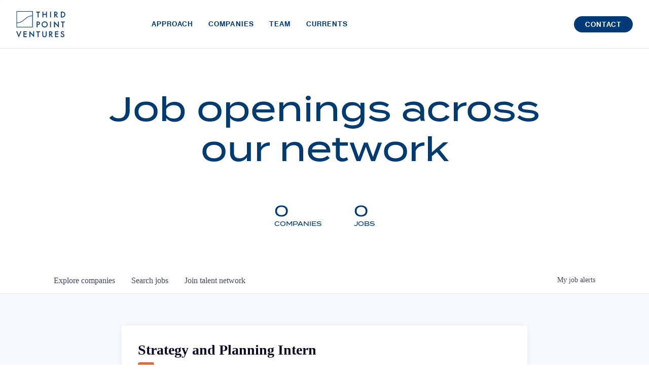

--- FILE ---
content_type: text/html; charset=utf-8
request_url: https://jobs.thirdpointventures.com/companies/rappi-2/jobs/31814172-strategy-and-planning-intern
body_size: 16646
content:
<!DOCTYPE html><html lang="en"><head><link rel="shortcut icon" href="https://cdn.filestackcontent.com/EG0c748SCeRCTiKYDruG" data-next-head=""/><title data-next-head="">Strategy and Planning Intern @ Rappi | Third Point Ventures Job Board</title><meta name="description" property="og:description" content="Search job openings across the Third Point Ventures network." data-next-head=""/><meta charSet="utf-8" data-next-head=""/><meta name="viewport" content="initial-scale=1.0, width=device-width" data-next-head=""/><link rel="apple-touch-icon" sizes="180x180" href="https://cdn.filestackcontent.com/EG0c748SCeRCTiKYDruG" data-next-head=""/><link rel="icon" type="image/png" sizes="32x32" href="https://cdn.filestackcontent.com/EG0c748SCeRCTiKYDruG" data-next-head=""/><link rel="icon" type="image/png" sizes="16x16" href="https://cdn.filestackcontent.com/EG0c748SCeRCTiKYDruG" data-next-head=""/><link rel="shortcut icon" href="https://cdn.filestackcontent.com/EG0c748SCeRCTiKYDruG" data-next-head=""/><meta name="url" property="og:url" content="https://jobs.thirdpointventures.com" data-next-head=""/><meta name="type" property="og:type" content="website" data-next-head=""/><meta name="title" property="og:title" content="Third Point Ventures Job Board" data-next-head=""/><meta name="image" property="og:image" content="http://cdn.filepicker.io/api/file/B3eDUqMLSEG8Pf2t0ZFA" data-next-head=""/><meta name="secure_url" property="og:image:secure_url" content="https://cdn.filepicker.io/api/file/B3eDUqMLSEG8Pf2t0ZFA" data-next-head=""/><meta name="twitter:card" content="summary_large_image" data-next-head=""/><meta name="twitter:image" content="https://cdn.filepicker.io/api/file/B3eDUqMLSEG8Pf2t0ZFA" data-next-head=""/><meta name="twitter:title" content="Third Point Ventures Job Board" data-next-head=""/><meta name="twitter:description" content="Search job openings across the Third Point Ventures network." data-next-head=""/><meta name="google-site-verification" content="CQNnZQRH0dvJgCqWABp64ULhLI69C53ULhWdJemAW_w" data-next-head=""/><script>!function(){var analytics=window.analytics=window.analytics||[];if(!analytics.initialize)if(analytics.invoked)window.console&&console.error&&console.error("Segment snippet included twice.");else{analytics.invoked=!0;analytics.methods=["trackSubmit","trackClick","trackLink","trackForm","pageview","identify","reset","group","track","ready","alias","debug","page","once","off","on","addSourceMiddleware","addIntegrationMiddleware","setAnonymousId","addDestinationMiddleware"];analytics.factory=function(e){return function(){if(window.analytics.initialized)return window.analytics[e].apply(window.analytics,arguments);var i=Array.prototype.slice.call(arguments);i.unshift(e);analytics.push(i);return analytics}};for(var i=0;i<analytics.methods.length;i++){var key=analytics.methods[i];analytics[key]=analytics.factory(key)}analytics.load=function(key,i){var t=document.createElement("script");t.type="text/javascript";t.async=!0;t.src="https://an.getro.com/analytics.js/v1/" + key + "/analytics.min.js";var n=document.getElementsByTagName("script")[0];n.parentNode.insertBefore(t,n);analytics._loadOptions=i};analytics._writeKey="VKRqdgSBA3lFoZSlbeHbrzqQkLPBcP7W";;analytics.SNIPPET_VERSION="4.16.1";
analytics.load("VKRqdgSBA3lFoZSlbeHbrzqQkLPBcP7W");

}}();</script><link rel="stylesheet" href="https://cdn-customers.getro.com/thirdpoint/style.react.css??v=e2e07cf66c16dd27219fe7ec4d3c7b7ec360d381"/><link rel="preload" href="https://cdn.getro.com/assets/_next/static/css/b1414ae24606c043.css" as="style"/><link rel="stylesheet" href="https://cdn.getro.com/assets/_next/static/css/b1414ae24606c043.css" data-n-g=""/><noscript data-n-css=""></noscript><script defer="" nomodule="" src="https://cdn.getro.com/assets/_next/static/chunks/polyfills-42372ed130431b0a.js"></script><script id="jquery" src="https://ajax.googleapis.com/ajax/libs/jquery/3.6.0/jquery.min.js" defer="" data-nscript="beforeInteractive"></script><script src="https://cdn.getro.com/assets/_next/static/chunks/webpack-13401e6578afde49.js" defer=""></script><script src="https://cdn.getro.com/assets/_next/static/chunks/framework-a008f048849dfc11.js" defer=""></script><script src="https://cdn.getro.com/assets/_next/static/chunks/main-20184c2c7bd0fe0a.js" defer=""></script><script src="https://cdn.getro.com/assets/_next/static/chunks/pages/_app-52002506ec936253.js" defer=""></script><script src="https://cdn.getro.com/assets/_next/static/chunks/a86620fd-3b4606652f1c2476.js" defer=""></script><script src="https://cdn.getro.com/assets/_next/static/chunks/8230-afd6e299f7a6ae33.js" defer=""></script><script src="https://cdn.getro.com/assets/_next/static/chunks/4000-0acb5a82151cbee6.js" defer=""></script><script src="https://cdn.getro.com/assets/_next/static/chunks/9091-5cd776e8ee5ad3a3.js" defer=""></script><script src="https://cdn.getro.com/assets/_next/static/chunks/1637-66b68fc38bc6d10a.js" defer=""></script><script src="https://cdn.getro.com/assets/_next/static/chunks/3676-4975c339fc5bc499.js" defer=""></script><script src="https://cdn.getro.com/assets/_next/static/chunks/9358-87cc633cf780c23e.js" defer=""></script><script src="https://cdn.getro.com/assets/_next/static/chunks/9117-6f216abbf55ba8cd.js" defer=""></script><script src="https://cdn.getro.com/assets/_next/static/chunks/1446-b10012f4e22f3c87.js" defer=""></script><script src="https://cdn.getro.com/assets/_next/static/chunks/5355-7de2c819d8cad6ea.js" defer=""></script><script src="https://cdn.getro.com/assets/_next/static/chunks/9582-518ab6ebe5bdae78.js" defer=""></script><script src="https://cdn.getro.com/assets/_next/static/chunks/pages/companies/%5BcompanySlug%5D/jobs/%5BjobSlug%5D-9a484f2bf7b6c05f.js" defer=""></script><script src="https://cdn.getro.com/assets/_next/static/sFy2epgoHzjC0mIw-ELqy/_buildManifest.js" defer=""></script><script src="https://cdn.getro.com/assets/_next/static/sFy2epgoHzjC0mIw-ELqy/_ssgManifest.js" defer=""></script><meta name="sentry-trace" content="18a64dc5cbba692ecf165c38ea140ddd-be3a33cf444b7604-0"/><meta name="baggage" content="sentry-environment=production,sentry-release=556251c452b10cc7b7bb587e4f99dbd356cfc43f,sentry-public_key=99c84790fa184cf49c16c34cd7113f75,sentry-trace_id=18a64dc5cbba692ecf165c38ea140ddd,sentry-org_id=129958,sentry-sampled=false,sentry-sample_rand=0.43478766563292326,sentry-sample_rate=0.033"/><style data-styled="" data-styled-version="5.3.11">.gVRrUK{box-sizing:border-box;margin:0;min-width:0;font-family:-apple-system,BlinkMacSystemFont,'Segoe UI','Roboto','Oxygen','Ubuntu','Cantarell','Fira Sans','Droid Sans','Helvetica Neue','sans-serif';font-weight:400;font-style:normal;font-size:16px;color:#3F495A;}/*!sc*/
.fyPcag{box-sizing:border-box;margin:0;min-width:0;background-color:#F7FAFC;min-height:100vh;-webkit-flex-direction:column;-ms-flex-direction:column;flex-direction:column;-webkit-align-items:stretch;-webkit-box-align:stretch;-ms-flex-align:stretch;align-items:stretch;}/*!sc*/
.dKubqp{box-sizing:border-box;margin:0;min-width:0;}/*!sc*/
.elbZCm{box-sizing:border-box;margin:0;min-width:0;width:100%;}/*!sc*/
.dFKghv{box-sizing:border-box;margin:0;min-width:0;box-shadow:0 1px 0 0 #e5e5e5;-webkit-flex-direction:row;-ms-flex-direction:row;flex-direction:row;width:100%;background-color:#ffffff;}/*!sc*/
.byBMUo{box-sizing:border-box;margin:0;min-width:0;max-width:100%;width:100%;margin-left:auto;margin-right:auto;}/*!sc*/
@media screen and (min-width:40em){.byBMUo{width:100%;}}/*!sc*/
@media screen and (min-width:65em){.byBMUo{width:1100px;}}/*!sc*/
.cyRTWj{box-sizing:border-box;margin:0;min-width:0;color:#4900FF;position:relative;-webkit-text-decoration:none;text-decoration:none;-webkit-transition:all ease 0.3s;transition:all ease 0.3s;text-transform:capitalize;-webkit-order:1;-ms-flex-order:1;order:1;padding-left:16px;padding-right:16px;padding-top:16px;padding-bottom:16px;font-size:16px;color:#3F495A;display:-webkit-box;display:-webkit-flex;display:-ms-flexbox;display:flex;-webkit-align-items:baseline;-webkit-box-align:baseline;-ms-flex-align:baseline;align-items:baseline;}/*!sc*/
@media screen and (min-width:40em){.cyRTWj{text-transform:capitalize;}}/*!sc*/
@media screen and (min-width:65em){.cyRTWj{text-transform:unset;}}/*!sc*/
.cyRTWj span{display:none;}/*!sc*/
.cyRTWj::after{content:'';position:absolute;left:0;right:0;bottom:0;height:0.125rem;background-color:#4900FF;opacity:0;-webkit-transition:opacity 0.3s;transition:opacity 0.3s;}/*!sc*/
.cyRTWj:hover{color:#3F495A;}/*!sc*/
.cyRTWj:active{background-color:#F7FAFC;-webkit-transform:scale(.94);-ms-transform:scale(.94);transform:scale(.94);}/*!sc*/
.cyRTWj.active{font-weight:600;color:#090925;}/*!sc*/
.cyRTWj.active::after{opacity:1;}/*!sc*/
@media screen and (min-width:40em){.cyRTWj{padding-left:16px;padding-right:16px;}}/*!sc*/
.ekJmTQ{box-sizing:border-box;margin:0;min-width:0;display:none;}/*!sc*/
@media screen and (min-width:40em){.ekJmTQ{display:none;}}/*!sc*/
@media screen and (min-width:65em){.ekJmTQ{display:inline-block;}}/*!sc*/
.hQFgTu{box-sizing:border-box;margin:0;min-width:0;color:#4900FF;position:relative;-webkit-text-decoration:none;text-decoration:none;-webkit-transition:all ease 0.3s;transition:all ease 0.3s;text-transform:capitalize;-webkit-order:0;-ms-flex-order:0;order:0;padding-left:16px;padding-right:16px;padding-top:16px;padding-bottom:16px;font-size:16px;color:#3F495A;display:-webkit-box;display:-webkit-flex;display:-ms-flexbox;display:flex;-webkit-align-items:baseline;-webkit-box-align:baseline;-ms-flex-align:baseline;align-items:baseline;}/*!sc*/
@media screen and (min-width:40em){.hQFgTu{text-transform:capitalize;}}/*!sc*/
@media screen and (min-width:65em){.hQFgTu{text-transform:unset;}}/*!sc*/
.hQFgTu span{display:none;}/*!sc*/
.hQFgTu::after{content:'';position:absolute;left:0;right:0;bottom:0;height:0.125rem;background-color:#4900FF;opacity:0;-webkit-transition:opacity 0.3s;transition:opacity 0.3s;}/*!sc*/
.hQFgTu:hover{color:#3F495A;}/*!sc*/
.hQFgTu:active{background-color:#F7FAFC;-webkit-transform:scale(.94);-ms-transform:scale(.94);transform:scale(.94);}/*!sc*/
.hQFgTu.active{font-weight:600;color:#090925;}/*!sc*/
.hQFgTu.active::after{opacity:1;}/*!sc*/
@media screen and (min-width:40em){.hQFgTu{padding-left:16px;padding-right:16px;}}/*!sc*/
.kPzaxb{box-sizing:border-box;margin:0;min-width:0;color:#4900FF;position:relative;-webkit-text-decoration:none;text-decoration:none;-webkit-transition:all ease 0.3s;transition:all ease 0.3s;text-transform:unset;-webkit-order:2;-ms-flex-order:2;order:2;padding-left:16px;padding-right:16px;padding-top:16px;padding-bottom:16px;font-size:16px;color:#3F495A;display:-webkit-box;display:-webkit-flex;display:-ms-flexbox;display:flex;-webkit-align-items:center;-webkit-box-align:center;-ms-flex-align:center;align-items:center;}/*!sc*/
.kPzaxb span{display:none;}/*!sc*/
.kPzaxb::after{content:'';position:absolute;left:0;right:0;bottom:0;height:0.125rem;background-color:#4900FF;opacity:0;-webkit-transition:opacity 0.3s;transition:opacity 0.3s;}/*!sc*/
.kPzaxb:hover{color:#3F495A;}/*!sc*/
.kPzaxb:active{background-color:#F7FAFC;-webkit-transform:scale(.94);-ms-transform:scale(.94);transform:scale(.94);}/*!sc*/
.kPzaxb.active{font-weight:600;color:#090925;}/*!sc*/
.kPzaxb.active::after{opacity:1;}/*!sc*/
@media screen and (min-width:40em){.kPzaxb{padding-left:16px;padding-right:16px;}}/*!sc*/
.jQZwAb{box-sizing:border-box;margin:0;min-width:0;display:inline-block;}/*!sc*/
@media screen and (min-width:40em){.jQZwAb{display:inline-block;}}/*!sc*/
@media screen and (min-width:65em){.jQZwAb{display:none;}}/*!sc*/
.ioCEHO{box-sizing:border-box;margin:0;min-width:0;margin-left:auto;margin-right:16px;text-align:left;-webkit-flex-direction:column;-ms-flex-direction:column;flex-direction:column;-webkit-order:9999;-ms-flex-order:9999;order:9999;}/*!sc*/
@media screen and (min-width:40em){.ioCEHO{margin-right:16px;}}/*!sc*/
@media screen and (min-width:65em){.ioCEHO{margin-right:0;}}/*!sc*/
.iJaGyT{box-sizing:border-box;margin:0;min-width:0;position:relative;cursor:pointer;-webkit-transition:all ease 0.3s;transition:all ease 0.3s;border-radius:4px;font-size:16px;font-weight:500;display:-webkit-box;display:-webkit-flex;display:-ms-flexbox;display:flex;-webkit-tap-highlight-color:transparent;-webkit-align-items:center;-webkit-box-align:center;-ms-flex-align:center;align-items:center;font-family:-apple-system,BlinkMacSystemFont,'Segoe UI','Roboto','Oxygen','Ubuntu','Cantarell','Fira Sans','Droid Sans','Helvetica Neue','sans-serif';color:#3F495A;background-color:#FFFFFF;border-style:solid;border-color:#A3B1C2;border-width:1px;border:none;border-color:transparent;width:small;height:small;margin-top:8px;padding:8px 16px;padding-right:0;-webkit-align-self:center;-ms-flex-item-align:center;align-self:center;font-size:14px;}/*!sc*/
.iJaGyT:active{-webkit-transform:scale(.94);-ms-transform:scale(.94);transform:scale(.94);box-shadow:inset 0px 1.875px 1.875px rgba(0,0,0,0.12);}/*!sc*/
.iJaGyT:disabled{color:#A3B1C2;}/*!sc*/
.iJaGyT:hover{background-color:#F7FAFC;}/*!sc*/
.iJaGyT [role="progressbar"] > div > div{border-color:rgba(63,73,90,0.2);border-top-color:#090925;}/*!sc*/
@media screen and (min-width:40em){.iJaGyT{border-color:#A3B1C2;}}/*!sc*/
@media screen and (min-width:40em){.iJaGyT{padding-right:16px;}}/*!sc*/
.jUfIjB{box-sizing:border-box;margin:0;min-width:0;display:none;}/*!sc*/
@media screen and (min-width:40em){.jUfIjB{display:block;}}/*!sc*/
.iqghoL{box-sizing:border-box;margin:0;min-width:0;margin-left:auto !important;margin-right:auto !important;box-sizing:border-box;max-width:100%;position:static;z-index:1;margin-left:auto;margin-right:auto;width:100%;padding-top:0;padding-left:16px;padding-right:16px;padding-bottom:64px;}/*!sc*/
@media screen and (min-width:40em){.iqghoL{width:100%;}}/*!sc*/
@media screen and (min-width:65em){.iqghoL{width:1132px;}}/*!sc*/
.ebGWQq{box-sizing:border-box;margin:0;min-width:0;-webkit-box-pack:justify;-webkit-justify-content:space-between;-ms-flex-pack:justify;justify-content:space-between;margin-bottom:24px;-webkit-flex-direction:column;-ms-flex-direction:column;flex-direction:column;width:100%;}/*!sc*/
@media screen and (min-width:40em){.ebGWQq{-webkit-flex-direction:row;-ms-flex-direction:row;flex-direction:row;}}/*!sc*/
@media screen and (min-width:65em){.ebGWQq{-webkit-flex-direction:row;-ms-flex-direction:row;flex-direction:row;}}/*!sc*/
.dsHaKT{box-sizing:border-box;margin:0;min-width:0;gap:24px;-webkit-flex-direction:column;-ms-flex-direction:column;flex-direction:column;width:100%;}/*!sc*/
.iaKmHE{box-sizing:border-box;margin:0;min-width:0;font-size:28px;margin-bottom:8px;color:#090925;}/*!sc*/
.iKYCNv{box-sizing:border-box;margin:0;min-width:0;-webkit-column-gap:8px;column-gap:8px;cursor:pointer;-webkit-align-items:center;-webkit-box-align:center;-ms-flex-align:center;align-items:center;}/*!sc*/
.iKYCNv color{main:#3F495A;dark:#090925;subtle:#67738B;placeholder:#8797AB;link:#3F495A;link-accent:#4900FF;error:#D90218;}/*!sc*/
.hRzXmX{box-sizing:border-box;margin:0;min-width:0;width:32px;}/*!sc*/
.ijjZxr{box-sizing:border-box;margin:0;min-width:0;margin-bottom:16px;}/*!sc*/
.kGAAEy{box-sizing:border-box;margin:0;min-width:0;-webkit-flex-direction:column;-ms-flex-direction:column;flex-direction:column;gap:8px;}/*!sc*/
.dkjSzf{box-sizing:border-box;margin:0;min-width:0;font-weight:600;font-size:14px;color:#090925;}/*!sc*/
.eRlSKr{box-sizing:border-box;margin:0;min-width:0;color:#3F495A!important;font-weight:500;}/*!sc*/
.lhPfhV{box-sizing:border-box;margin:0;min-width:0;-webkit-column-gap:8px;column-gap:8px;-webkit-box-pack:justify;-webkit-justify-content:space-between;-ms-flex-pack:justify;justify-content:space-between;}/*!sc*/
.hQNFTd{box-sizing:border-box;margin:0;min-width:0;row-gap:8px;-webkit-flex-direction:column;-ms-flex-direction:column;flex-direction:column;}/*!sc*/
.fLzXDu{box-sizing:border-box;margin:0;min-width:0;font-size:14px;color:#67738B;}/*!sc*/
.crBMPy{box-sizing:border-box;margin:0;min-width:0;margin-top:40px;}/*!sc*/
.crBMPy li:not(:last-child){margin-bottom:8px;}/*!sc*/
.crBMPy p,.crBMPy span,.crBMPy div,.crBMPy li,.crBMPy ol,.crBMPy ul{color:#3F495A;font-size:16px!important;line-height:140%!important;margin:0 auto 16px;}/*!sc*/
.crBMPy h1,.crBMPy h2,.crBMPy h3,.crBMPy h4,.crBMPy h5,.crBMPy h6{color:#090925;}/*!sc*/
.crBMPy h4,.crBMPy h5,.crBMPy h6{font-size:16px;margin:0 auto 16px;}/*!sc*/
.crBMPy h1:not(:first-child){font-size:24px;margin:48px auto 16px;}/*!sc*/
.crBMPy h2:not(:first-child){font-size:20px;margin:32px auto 16px;}/*!sc*/
.crBMPy h3:not(:first-child){font-size:18px;margin:24px auto 16px;}/*!sc*/
.crBMPy ul{padding:0 0 0 32px;}/*!sc*/
.crBMPy a{color:#3F495A !important;}/*!sc*/
.iIGtVd{box-sizing:border-box;margin:0;min-width:0;max-width:600px;margin:0 auto;}/*!sc*/
.friAmK{box-sizing:border-box;margin:0;min-width:0;padding-bottom:40px;margin-top:40px;}/*!sc*/
.bOyPTM{box-sizing:border-box;margin:0;min-width:0;gap:40px;margin-top:40px;-webkit-align-items:center;-webkit-box-align:center;-ms-flex-align:center;align-items:center;-webkit-box-pack:justify;-webkit-justify-content:space-between;-ms-flex-pack:justify;justify-content:space-between;-webkit-flex-direction:column;-ms-flex-direction:column;flex-direction:column;}/*!sc*/
@media screen and (min-width:40em){.bOyPTM{-webkit-flex-direction:row;-ms-flex-direction:row;flex-direction:row;}}/*!sc*/
.kkTXM{box-sizing:border-box;margin:0;min-width:0;-webkit-text-decoration-line:underline;text-decoration-line:underline;cursor:pointer;display:block;text-align:center;color:#3F495A !important;font-size:14px;line-height:22px;}/*!sc*/
.fIUOoG{box-sizing:border-box;margin:0;min-width:0;justify-self:flex-end;margin-top:auto;-webkit-flex-direction:row;-ms-flex-direction:row;flex-direction:row;width:100%;background-color:transparent;padding-top:32px;padding-bottom:32px;}/*!sc*/
.Jizzq{box-sizing:border-box;margin:0;min-width:0;width:100%;margin-left:auto;margin-right:auto;-webkit-flex-direction:column;-ms-flex-direction:column;flex-direction:column;text-align:center;}/*!sc*/
@media screen and (min-width:40em){.Jizzq{width:1100px;}}/*!sc*/
.fONCsf{box-sizing:border-box;margin:0;min-width:0;color:#4900FF;-webkit-align-self:center;-ms-flex-item-align:center;align-self:center;margin-bottom:16px;color:#090925;width:120px;}/*!sc*/
.bfORaf{box-sizing:border-box;margin:0;min-width:0;color:currentColor;width:100%;height:auto;}/*!sc*/
.gkPOSa{box-sizing:border-box;margin:0;min-width:0;-webkit-flex-direction:row;-ms-flex-direction:row;flex-direction:row;-webkit-box-pack:center;-webkit-justify-content:center;-ms-flex-pack:center;justify-content:center;-webkit-flex-wrap:wrap;-ms-flex-wrap:wrap;flex-wrap:wrap;}/*!sc*/
.hDtUlk{box-sizing:border-box;margin:0;min-width:0;-webkit-appearance:none;-moz-appearance:none;appearance:none;display:inline-block;text-align:center;line-height:inherit;-webkit-text-decoration:none;text-decoration:none;font-size:inherit;padding-left:16px;padding-right:16px;padding-top:8px;padding-bottom:8px;color:#ffffff;background-color:#4900FF;border:none;border-radius:4px;padding-left:8px;padding-right:8px;font-size:16px;position:relative;z-index:2;cursor:pointer;-webkit-transition:all ease 0.3s;transition:all ease 0.3s;border-radius:4px;font-weight:500;display:-webkit-box;display:-webkit-flex;display:-ms-flexbox;display:flex;-webkit-tap-highlight-color:transparent;-webkit-align-items:center;-webkit-box-align:center;-ms-flex-align:center;align-items:center;font-family:-apple-system,BlinkMacSystemFont,'Segoe UI','Roboto','Oxygen','Ubuntu','Cantarell','Fira Sans','Droid Sans','Helvetica Neue','sans-serif';color:#3F495A;background-color:transparent;border-style:solid;border-color:#A3B1C2;border-width:1px;border:none;-webkit-box-pack:unset;-webkit-justify-content:unset;-ms-flex-pack:unset;justify-content:unset;-webkit-text-decoration:none;text-decoration:none;white-space:nowrap;margin-right:16px;padding:0;color:#67738B;padding-top:4px;padding-bottom:4px;font-size:12px;}/*!sc*/
.hDtUlk:active{-webkit-transform:scale(.94);-ms-transform:scale(.94);transform:scale(.94);box-shadow:inset 0px 1.875px 1.875px rgba(0,0,0,0.12);}/*!sc*/
.hDtUlk:disabled{color:#A3B1C2;}/*!sc*/
.hDtUlk:hover{-webkit-text-decoration:underline;text-decoration:underline;}/*!sc*/
.hDtUlk [role="progressbar"] > div > div{border-color:rgba(63,73,90,0.2);border-top-color:#090925;}/*!sc*/
data-styled.g1[id="sc-aXZVg"]{content:"gVRrUK,fyPcag,dKubqp,elbZCm,dFKghv,byBMUo,cyRTWj,ekJmTQ,hQFgTu,kPzaxb,jQZwAb,ioCEHO,iJaGyT,jUfIjB,iqghoL,ebGWQq,dsHaKT,iaKmHE,iKYCNv,hRzXmX,ijjZxr,kGAAEy,dkjSzf,eRlSKr,lhPfhV,hQNFTd,fLzXDu,crBMPy,iIGtVd,friAmK,bOyPTM,kkTXM,fIUOoG,Jizzq,fONCsf,bfORaf,gkPOSa,hDtUlk,"}/*!sc*/
.fteAEG{display:-webkit-box;display:-webkit-flex;display:-ms-flexbox;display:flex;}/*!sc*/
data-styled.g2[id="sc-gEvEer"]{content:"fteAEG,"}/*!sc*/
.flWBVF{box-sizing:border-box;margin:0;min-width:0;container-type:inline-size;container-name:hero;}/*!sc*/
.bcyffK{box-sizing:border-box;margin:0;min-width:0;position:relative;background-size:cover;background-position:center center;text-align:center;padding-top:32px;padding-bottom:32px;color:#090925;}/*!sc*/
@media (min-width:480px){.bcyffK{padding:calc(10 * 0.5rem) 0;}}/*!sc*/
.bcyffK::before{content:'';position:absolute;left:0;right:0;top:0;bottom:0;background-color:#fff;z-index:2;}/*!sc*/
.cmDbPT{box-sizing:border-box;margin:0;min-width:0;margin-left:auto !important;margin-right:auto !important;box-sizing:border-box;max-width:100%;position:relative;z-index:3;margin-left:auto;margin-right:auto;width:100%;padding-top:0;padding-left:16px;padding-right:16px;}/*!sc*/
@media screen and (min-width:40em){.cmDbPT{width:100%;}}/*!sc*/
@media screen and (min-width:65em){.cmDbPT{width:1132px;}}/*!sc*/
.bsENgY{box-sizing:border-box;margin:0;min-width:0;max-width:900px;position:relative;text-align:center;font-size:18px;font-weight:500;font-family:inherit;margin-left:auto;margin-right:auto;margin-top:0;margin-bottom:0;color:inherit;}/*!sc*/
@media screen and (min-width:40em){.bsENgY{font-size:32px;}}/*!sc*/
.fmUVIp{box-sizing:border-box;margin:0;min-width:0;-webkit-box-pack:center;-webkit-justify-content:center;-ms-flex-pack:center;justify-content:center;-webkit-align-items:center;-webkit-box-align:center;-ms-flex-align:center;align-items:center;}/*!sc*/
.fmUVIp:not(:first-child){margin-top:32px;}/*!sc*/
@media screen and (min-width:40em){.fmUVIp:not(:first-child){margin-top:64px;}}/*!sc*/
@media screen and (min-width:65em){.fmUVIp:not(:first-child){margin-top:64px;}}/*!sc*/
.HtwpK{box-sizing:border-box;margin:0;min-width:0;max-width:300px;}/*!sc*/
.eOOXFH{box-sizing:border-box;margin:0;min-width:0;-webkit-box-pack:space-around;-webkit-justify-content:space-around;-ms-flex-pack:space-around;justify-content:space-around;margin-top:0;}/*!sc*/
.fbDqWI{box-sizing:border-box;margin:0;min-width:0;padding-right:64px;}/*!sc*/
.izkFvz{box-sizing:border-box;margin:0;min-width:0;-webkit-flex-direction:column;-ms-flex-direction:column;flex-direction:column;text-align:left;padding-right:64px;}/*!sc*/
.jZIqdX{box-sizing:border-box;margin:0;min-width:0;font-size:20px;font-weight:500;}/*!sc*/
@media screen and (min-width:40em){.jZIqdX{font-size:30px;}}/*!sc*/
.erBpup{box-sizing:border-box;margin:0;min-width:0;text-transform:uppercase;font-size:12px;}/*!sc*/
.gwmNXr{box-sizing:border-box;margin:0;min-width:0;}/*!sc*/
.mcBfM{box-sizing:border-box;margin:0;min-width:0;-webkit-flex-direction:column;-ms-flex-direction:column;flex-direction:column;text-align:left;}/*!sc*/
.eBWkFz{box-sizing:border-box;margin:0;min-width:0;padding:32px;box-shadow:0px 1px 2px 0px rgba(27,36,50,0.04),0px 1px 16px 0px rgba(27,36,50,0.06);border-radius:4px;background-color:#FFFFFF;margin-left:auto;margin-right:auto;width:100%;-webkit-flex-direction:column;-ms-flex-direction:column;flex-direction:column;padding-left:16px;padding-right:16px;margin-top:64px;max-width:800px;margin-left:auto;margin-right:auto;}/*!sc*/
@media screen and (min-width:40em){.eBWkFz{padding-left:32px;padding-right:32px;}}/*!sc*/
.jBogQf{box-sizing:border-box;margin:0;min-width:0;position:relative;width:100%;-webkit-align-items:start;-webkit-box-align:start;-ms-flex-align:start;align-items:start;}/*!sc*/
.ddKpAl{box-sizing:border-box;margin:0;min-width:0;-webkit-flex:1 1;-ms-flex:1 1;flex:1 1;}/*!sc*/
.VWXkL{box-sizing:border-box;margin:0;min-width:0;position:relative;font-weight:500;color:#3F495A;height:100%;width:100%;border-radius:4px;}/*!sc*/
.cVYRew{box-sizing:border-box;margin:0;min-width:0;max-width:100%;height:auto;border-radius:4px;overflow:hidden;object-fit:contain;width:100%;height:100%;}/*!sc*/
.hPknKP{box-sizing:border-box;margin:0;min-width:0;background-color:#FEF5EC;text-align:left;-webkit-align-items:flex-start;-webkit-box-align:flex-start;-ms-flex-align:flex-start;align-items:flex-start;-webkit-flex:0 0 auto;-ms-flex:0 0 auto;flex:0 0 auto;padding:16px;border-radius:4px;line-height:1.4;gap:16px;}/*!sc*/
.jDfdPi{box-sizing:border-box;margin:0;min-width:0;height:20px;width:20px;}/*!sc*/
.kgAlEH{box-sizing:border-box;margin:0;min-width:0;color:#DE7B02;-webkit-align-items:center;-webkit-box-align:center;-ms-flex-align:center;align-items:center;-webkit-flex:0 0 auto;-ms-flex:0 0 auto;flex:0 0 auto;}/*!sc*/
.cYMjnh{box-sizing:border-box;margin:0;min-width:0;font-weight:500;font-size:14px;color:#3F495A;}/*!sc*/
.exMvxQ{box-sizing:border-box;margin:0;min-width:0;-webkit-text-decoration:none;text-decoration:none;color:currentColor;width:100%;height:auto;}/*!sc*/
data-styled.g3[id="sc-eqUAAy"]{content:"flWBVF,bcyffK,cmDbPT,bsENgY,fmUVIp,HtwpK,eOOXFH,fbDqWI,izkFvz,jZIqdX,erBpup,gwmNXr,mcBfM,eBWkFz,jBogQf,ddKpAl,VWXkL,cVYRew,hPknKP,jDfdPi,kgAlEH,cYMjnh,exMvxQ,"}/*!sc*/
.gQycbC{display:-webkit-box;display:-webkit-flex;display:-ms-flexbox;display:flex;}/*!sc*/
data-styled.g4[id="sc-fqkvVR"]{content:"gQycbC,"}/*!sc*/
</style></head><body id="main-wrapper" class="custom-design-thirdpoint"><div id="root"></div><div id="__next"><div class="sc-aXZVg gVRrUK"><div class="" style="position:fixed;top:0;left:0;height:2px;background:transparent;z-index:99999999999;width:100%"><div class="" style="height:100%;background:#4900FF;transition:all 500ms ease;width:0%"><div style="box-shadow:0 0 10px #4900FF, 0 0 10px #4900FF;width:5%;opacity:1;position:absolute;height:100%;transition:all 500ms ease;transform:rotate(3deg) translate(0px, -4px);left:-10rem"></div></div></div><div id="wlc-main" class="sc-aXZVg sc-gEvEer fyPcag fteAEG network-container"><div data-testid="custom-header" id="thirdpoint-custom-header" class="sc-aXZVg dKubqp thirdpoint-custom-part">
<div class="cd-wrapper">
  <header class="global-header"><a href="#content" id="skip-navigation">Skip Navigation</a> <a
      href="https://www.thirdpointventures.com/" class="global-logo active">Third Point Logo</a> <button type="button"
      class="menu-button">Open Menu</button>
    <nav class="global-nav">
      <ul class="global-nav-list">
        <li><a href="https://www.thirdpointventures.com/approach/" class="global-nav-list__link">Approach</a></li>
        <li><a href="https://www.thirdpointventures.com/companies/" class="global-nav-list__link">Companies</a></li>
        <li><a href="https://www.thirdpointventures.com/team/" aria-current="page"
            class="global-nav-list__link">Team</a></li>
        <li><a href="https://www.thirdpointventures.com/currents/" class="global-nav-list__link">Currents</a></li>
        <li><a href="https://www.thirdpointventures.com/contact/" class="primary-button">Contact</a></li>
      </ul>
    </nav>
  </header>

</div>




</div><div width="1" class="sc-aXZVg elbZCm"><div class="sc-eqUAAy flWBVF job-board-hero"><div data-testid="default-hero" color="text.dark" class="sc-eqUAAy bcyffK network-hero"><div width="1,1,1132px" class="sc-eqUAAy cmDbPT container custom-design-thirdpoint" data-testid="container"><h2 class="sc-eqUAAy bsENgY job-tagline" data-testid="tagline" font-size="3,32px" font-weight="medium" font-family="inherit" color="inherit"><font color=##003b77>Job openings across our network</font></h2><div class="sc-eqUAAy sc-fqkvVR fmUVIp gQycbC network-intro" data-testid="network-info"><div class="sc-eqUAAy HtwpK info"><div data-testid="number-wrapper" class="sc-eqUAAy sc-fqkvVR eOOXFH gQycbC stats job-number-wrapper"><div class="sc-eqUAAy sc-fqkvVR izkFvz gQycbC sc-eqUAAy fbDqWI job-org-count" data-testid="org-count"><div font-size="4,30px" font-weight="medium" class="sc-eqUAAy jZIqdX number"></div><div font-size="0" class="sc-eqUAAy erBpup text">companies</div></div><div class="sc-eqUAAy sc-fqkvVR mcBfM gQycbC sc-eqUAAy gwmNXr" data-testid="job-count"><div font-size="4,30px" font-weight="medium" class="sc-eqUAAy jZIqdX number"></div><div font-size="0" class="sc-eqUAAy erBpup text">Jobs</div></div></div></div></div></div></div></div><div id="content"><div data-testid="navbar" width="1" class="sc-aXZVg sc-gEvEer dFKghv fteAEG"><div width="1,1,1100px" class="sc-aXZVg sc-gEvEer byBMUo fteAEG"><a href="/jobs" class="sc-aXZVg cyRTWj theme_only " font-size="2" color="text.main" display="flex"><div display="none,none,inline-block" class="sc-aXZVg ekJmTQ">Search </div>jobs</a><a href="/companies" class="sc-aXZVg hQFgTu theme_only " font-size="2" color="text.main" display="flex"><div display="none,none,inline-block" class="sc-aXZVg ekJmTQ">Explore </div>companies</a><a href="/talent-network" class="sc-aXZVg kPzaxb theme_only " font-size="2" color="text.main" display="flex"><div display="none,none,inline-block" class="sc-aXZVg ekJmTQ">Join talent network</div><div display="inline-block,inline-block,none" class="sc-aXZVg jQZwAb">Talent</div></a><div order="9999" class="sc-aXZVg sc-gEvEer ioCEHO fteAEG"><div class="sc-aXZVg sc-gEvEer iJaGyT fteAEG theme_only" data-testid="my-job-alerts-button" font-size="14px">My <span class="sc-aXZVg jUfIjB">job </span>alerts</div></div></div></div><div width="1,1,1132px" data-testid="container" class="sc-aXZVg iqghoL"><script data-testid="job-ldjson" type="application/ld+json" async="">{"@context":"https://schema.org/","@type":"JobPosting","title":"Strategy and Planning Intern","description":"<p><span>Hey, it's time for you to join us showing the world we are the company that is changing paradigms, where we revolutionize the hours, minutes and seconds!</span></p><p></p><p><span>Do you want to know why Rappi?</span></p><p></p><p><b><span>⭐️ WE SEE OPPORTUNITIES </span></b><span>where others see problems</span></p><p><b><span>⭐️ WE SEE CLOSE </span></b><span>where others see distance</span></p><p><b><span>⭐️ WE SEE ADRENALINE </span></b><span>where others see pressure.</span></p><p></p><p><span>Join a team where </span>we are all capable of EVERYTHING<span>, where we all have the same opportunities, regardless of gender, race, sexual orientation, religion, nationality, age, disability, training or experience.</span></p><p></p><p><b><span>Did you like what you have read so far? </span></b><span>Find out how you will deliver magic together with us through your Rappi mission</span><b><span> 🧡</span></b></p><p></p><p></p><p><span><b><b>Check out how it will impact our ecosystem:</b></b></span></p>Como Rappimaker de SP&amp;A, você será responsável pelo apoio direto ao líder de vertical, realizando análises, identificando oportunidades/insights que ajudarão a mover o resultado do business. <br><br>Entre outras, esta função foi especialmente desenhada para a virtude Rappi \"We execute and learn Rappido\", onde você será desafiado a trazer novas ideias, fazer perguntas, testar diferentes soluções e agir rapidamente<p></p><p><span><b><b>As part of Rappi, you will be responsible for:</b></b></span></p><p>• Suporte ao líder em análises e experimentos;<br>• Geração de dados e relatórios para auxiliar em insights / execução dos planos de ação e projetos;<br>• Apoio nas agendas de governança, ajudando a priorizar a estratégia Brasil baseados nos target top-down (macro definitions) e bottoms-up (Vertical definition);<br>• Participação em projetos estratégicos, buscando resultados transformacionais para o business, análise de causa e proposição de ações para mitigação dos problemas;</p><p></p><p><span><b><b>Good and now, what are the requirements for me to be part of this neon universe?</b></b></span></p><p>Residir em São Paulo;<br>Domínio em documentos e planilhas; <br>Experiência com Google Workspace, SQL, PBI;<br>Bacharelado em Negócios, Engenharia ou áreas correlatas;<br>Inglês e Espanhol básico será um diferencial;</p><p></p><p><span><b>Worker type:</b></span></p>Intern (Fixed Term) (Trainee)<p></p><p><span><b>Company:</b></span></p>Rappi Technology Brazil<p></p><p><span>For more information check our website</span><b><span> </span><a target=\"_blank\" href=\"https://about.rappi.com/es\"><u><span><span><span><span><span><span><span>https://about.rappi.com/es</span></span></span></span></span></span></span></u></a><span> and check our reviews on Glassdoor </span><a target=\"_blank\" href=\"https://acortar.link/Eqm07Q\"><u><span><span><span><span><span><span><span>https://acortar.link/Eqm07Q</span></span></span></span></span></span></span></u></a></b></p><p></p><p><span>We are waiting for you with great anxiety and sparkle in our eyes to deliver magic together!</span><b><span> #Rappi 🧡</span></b></p>","datePosted":"2023-11-18T14:27:58.495Z","validThrough":"2023-11-22","employmentType":[],"hiringOrganization":{"@type":"Organization","name":"Rappi","description":"Rappi is a Latin-American tech company and the first superapp in the region. \n\nIt was founded in 2015 by Simón Borrero, Sebastián Mejía, and Felipe Villamarín and today is present in 9 countries and more than 200 cities.\n\nWe are a young Latin American team of technology entrepreneurs with a mission to drive progress in our region through our platform for digital commerce.\n\nWe know the future of Latin America can be made far brighter with technology that connects people to solutions. For us, Rappi is not just a company; it’s a movement for economic progress.","numberOfEmployees":5415,"address":[{"address":{"@type":"PostalAddress","addressLocality":"Mexico City, Mexico"}},{"address":{"@type":"PostalAddress","addressLocality":"Colombia"}},{"address":{"@type":"PostalAddress","addressLocality":"Bogotá, Bogota, Colombia"}},{"address":{"@type":"PostalAddress","addressLocality":"Bogota, Colombia"}},{"address":{"@type":"PostalAddress","addressLocality":"1Râca, Romania"}}],"sameAs":"https://rappi.com.mx","url":"https://rappi.com.mx","logo":"https://cdn.getro.com/companies/1af7bfd8-fe07-493d-990b-48fedd43b9a8-1760924053","keywords":"Consumer Products"},"jobLocation":{"@type":"Place","address":{"@type":"PostalAddress","addressLocality":"São Paulo, SP, Brazil"}},"baseSalary":{"@type":"MonetaryAmount","currency":null,"value":{"@type":"QuantitativeValue","minValue":null,"maxValue":null,"unitText":"PERIOD_NOT_DEFINED"}}}</script><div width="100%" data-testid="edit-box" class="sc-eqUAAy eBWkFz"><div data-testid="content" width="1" class="sc-eqUAAy sc-fqkvVR jBogQf gQycbC"><div class="sc-eqUAAy ddKpAl"><div width="100%" class="sc-aXZVg sc-gEvEer ebGWQq fteAEG"><div width="100%" class="sc-aXZVg sc-gEvEer dsHaKT fteAEG"><div width="100%" class="sc-aXZVg elbZCm"><h2 font-size="28px" color="text.dark" class="sc-aXZVg iaKmHE">Strategy and Planning Intern</h2><div color="text" class="sc-aXZVg sc-gEvEer iKYCNv fteAEG"><div width="32" class="sc-aXZVg hRzXmX"><div data-testid="profile-picture" class="sc-eqUAAy sc-fqkvVR VWXkL gQycbC"><img data-testid="image" src="https://cdn.getro.com/companies/1af7bfd8-fe07-493d-990b-48fedd43b9a8-1760924053" alt="Rappi" class="sc-eqUAAy cVYRew"/></div></div><p class="sc-aXZVg dKubqp">Rappi</p></div></div><div class="sc-aXZVg ijjZxr"><div class="sc-eqUAAy sc-fqkvVR hPknKP gQycbC"><div color="warning" class="sc-eqUAAy sc-fqkvVR kgAlEH gQycbC"><svg xmlns="http://www.w3.org/2000/svg" width="20px" height="20px" viewBox="0 0 24 24" fill="none" stroke="currentColor" stroke-width="1.5" stroke-linecap="round" stroke-linejoin="round" class="sc-eqUAAy jDfdPi sc-eqUAAy jDfdPi" aria-hidden="true" data-testid="icon-warning"><path d="m21.73 18-8-14a2 2 0 0 0-3.48 0l-8 14A2 2 0 0 0 4 21h16a2 2 0 0 0 1.73-3Z"></path><line x1="12" x2="12" y1="9" y2="13"></line><line x1="12" x2="12.01" y1="17" y2="17"></line></svg></div><div color="text.main" class="sc-eqUAAy cYMjnh"><div class="sc-aXZVg sc-gEvEer kGAAEy fteAEG"><P font-weight="600" font-size="14px" color="text.dark" class="sc-aXZVg dkjSzf">This job is no longer accepting applications</P><a href="/companies/rappi-2#content" class="sc-aXZVg eRlSKr">See open jobs at <!-- -->Rappi<!-- -->.</a><a href="/jobs?q=Strategy%20and%20Planning%20Intern" class="sc-aXZVg eRlSKr">See open jobs similar to &quot;<!-- -->Strategy and Planning Intern<!-- -->&quot; <!-- -->Third Point Ventures<!-- -->.</a></div></div></div></div><div class="sc-aXZVg sc-gEvEer lhPfhV fteAEG"><div class="sc-aXZVg sc-gEvEer hQNFTd fteAEG"><div class="sc-aXZVg dKubqp"> <!-- --> </div><div class="sc-aXZVg dKubqp">São Paulo, SP, Brazil</div><div font-size="14px" color="text.subtle" class="sc-aXZVg fLzXDu">Posted<!-- --> <!-- -->6+ months ago</div></div></div></div></div><div class="sc-aXZVg crBMPy"><div data-testid="careerPage"><p><span>Hey, it's time for you to join us showing the world we are the company that is changing paradigms, where we revolutionize the hours, minutes and seconds!</span></p><p><span>Do you want to know why Rappi?</span></p><p><b><span>⭐️ WE SEE OPPORTUNITIES </span></b><span>where others see problems</span></p><p><b><span>⭐️ WE SEE CLOSE </span></b><span>where others see distance</span></p><p><b><span>⭐️ WE SEE ADRENALINE </span></b><span>where others see pressure.</span></p><p><span>Join a team where </span>we are all capable of EVERYTHING<span>, where we all have the same opportunities, regardless of gender, race, sexual orientation, religion, nationality, age, disability, training or experience.</span></p><p><b><span>Did you like what you have read so far? </span></b><span>Find out how you will deliver magic together with us through your Rappi mission</span><b><span> 🧡</span></b></p><p><span><b><b>Check out how it will impact our ecosystem:</b></b></span></p>Como Rappimaker de SP&amp;A, você será responsável pelo apoio direto ao líder de vertical, realizando análises, identificando oportunidades/insights que ajudarão a mover o resultado do business. <br><br>Entre outras, esta função foi especialmente desenhada para a virtude Rappi "We execute and learn Rappido", onde você será desafiado a trazer novas ideias, fazer perguntas, testar diferentes soluções e agir rapidamente<p><span><b><b>As part of Rappi, you will be responsible for:</b></b></span></p><p>• Suporte ao líder em análises e experimentos;<br>• Geração de dados e relatórios para auxiliar em insights / execução dos planos de ação e projetos;<br>• Apoio nas agendas de governança, ajudando a priorizar a estratégia Brasil baseados nos target top-down (macro definitions) e bottoms-up (Vertical definition);<br>• Participação em projetos estratégicos, buscando resultados transformacionais para o business, análise de causa e proposição de ações para mitigação dos problemas;</p><p><span><b><b>Good and now, what are the requirements for me to be part of this neon universe?</b></b></span></p><p>Residir em São Paulo;<br>Domínio em documentos e planilhas; <br>Experiência com Google Workspace, SQL, PBI;<br>Bacharelado em Negócios, Engenharia ou áreas correlatas;<br>Inglês e Espanhol básico será um diferencial;</p><p><span><b>Worker type:</b></span></p>Intern (Fixed Term) (Trainee)<p><span><b>Company:</b></span></p>Rappi Technology Brazil<p><span>For more information check our website</span><b><span> </span><a href="https://about.rappi.com/es"><u><span><span><span><span><span><span><span>https://about.rappi.com/es</span></span></span></span></span></span></span></u></a><span> and check our reviews on Glassdoor </span><a href="https://acortar.link/Eqm07Q"><u><span><span><span><span><span><span><span>https://acortar.link/Eqm07Q</span></span></span></span></span></span></span></u></a></b></p><p><span>We are waiting for you with great anxiety and sparkle in our eyes to deliver magic together!</span><b><span> #Rappi 🧡</span></b></p></div></div><div class="sc-aXZVg iIGtVd"><div class="sc-aXZVg friAmK"><div class="sc-eqUAAy sc-fqkvVR hPknKP gQycbC"><div color="warning" class="sc-eqUAAy sc-fqkvVR kgAlEH gQycbC"><svg xmlns="http://www.w3.org/2000/svg" width="20px" height="20px" viewBox="0 0 24 24" fill="none" stroke="currentColor" stroke-width="1.5" stroke-linecap="round" stroke-linejoin="round" class="sc-eqUAAy jDfdPi sc-eqUAAy jDfdPi" aria-hidden="true" data-testid="icon-warning"><path d="m21.73 18-8-14a2 2 0 0 0-3.48 0l-8 14A2 2 0 0 0 4 21h16a2 2 0 0 0 1.73-3Z"></path><line x1="12" x2="12" y1="9" y2="13"></line><line x1="12" x2="12.01" y1="17" y2="17"></line></svg></div><div color="text.main" class="sc-eqUAAy cYMjnh"><div class="sc-aXZVg sc-gEvEer kGAAEy fteAEG"><P font-weight="600" font-size="14px" color="text.dark" class="sc-aXZVg dkjSzf">This job is no longer accepting applications</P><a href="/companies/rappi-2#content" class="sc-aXZVg eRlSKr">See open jobs at <!-- -->Rappi<!-- -->.</a><a href="/jobs?q=Strategy%20and%20Planning%20Intern" class="sc-aXZVg eRlSKr">See open jobs similar to &quot;<!-- -->Strategy and Planning Intern<!-- -->&quot; <!-- -->Third Point Ventures<!-- -->.</a></div></div></div></div><div class="sc-aXZVg sc-gEvEer bOyPTM fteAEG"><a color="#3F495A !important" font-size="14px" href="/companies/rappi-2#content" class="sc-aXZVg kkTXM">See more open positions at <!-- -->Rappi</a></div></div></div></div></div><div data-rht-toaster="" style="position:fixed;z-index:9999;top:16px;left:16px;right:16px;bottom:16px;pointer-events:none"></div></div></div></div><div class="sc-aXZVg sc-gEvEer fIUOoG fteAEG powered-by-footer" data-testid="site-footer" width="1"><div width="1,1100px" class="sc-aXZVg sc-gEvEer Jizzq fteAEG"><a class="sc-aXZVg fONCsf theme_only" href="https://www.getro.com/getro-jobs" target="_blank" data-testid="footer-getro-logo" color="text.dark" width="120px" aria-label="Powered by Getro.com"><div color="currentColor" width="100%" height="auto" class="sc-eqUAAy exMvxQ sc-aXZVg bfORaf"><svg fill="currentColor" viewBox="0 0 196 59" xmlns="http://www.w3.org/2000/svg" style="display:block"><path class="Logo__powered-by" fill="#7C899C" d="M.6 12h1.296V7.568h2.72c1.968 0 3.424-1.392 3.424-3.408C8.04 2.128 6.648.8 4.616.8H.6V12zm1.296-5.584V1.952h2.608c1.344 0 2.208.928 2.208 2.208 0 1.296-.864 2.256-2.208 2.256H1.896zM13.511 12.208c2.496 0 4.352-1.872 4.352-4.368 0-2.496-1.824-4.368-4.336-4.368-2.48 0-4.352 1.856-4.352 4.368 0 2.528 1.84 4.368 4.336 4.368zm0-1.152c-1.776 0-3.04-1.344-3.04-3.216 0-1.824 1.248-3.216 3.04-3.216S16.567 6 16.567 7.84c0 1.856-1.264 3.216-3.056 3.216zM21.494 12h1.632l2.144-6.752h.096L27.494 12h1.632l2.608-8.32h-1.376l-2.032 6.88h-.096l-2.192-6.88h-1.44l-2.208 6.88h-.096l-2.016-6.88h-1.376L21.494 12zM36.866 12.208c1.952 0 3.408-1.104 3.872-2.656h-1.312c-.384.976-1.44 1.504-2.544 1.504-1.712 0-2.784-1.104-2.848-2.768h6.784v-.56c0-2.4-1.504-4.256-4.032-4.256-2.272 0-4.08 1.712-4.08 4.368 0 2.496 1.616 4.368 4.16 4.368zm-2.8-5.04c.128-1.536 1.328-2.544 2.72-2.544 1.408 0 2.576.88 2.688 2.544h-5.408zM43.065 12h1.264V7.712c0-1.584.848-2.768 2.368-2.768h.688V3.68h-.704c-1.216 0-2.032.848-2.272 1.552h-.096V3.68h-1.248V12zM52.679 12.208c1.952 0 3.408-1.104 3.872-2.656h-1.312c-.384.976-1.44 1.504-2.544 1.504-1.712 0-2.784-1.104-2.848-2.768h6.784v-.56c0-2.4-1.504-4.256-4.032-4.256-2.272 0-4.08 1.712-4.08 4.368 0 2.496 1.616 4.368 4.16 4.368zm-2.8-5.04c.128-1.536 1.328-2.544 2.72-2.544 1.408 0 2.576.88 2.688 2.544h-5.408zM62.382 12.208a3.405 3.405 0 002.88-1.52h.096V12h1.215V0H65.31v5.024h-.097c-.255-.432-1.183-1.552-2.927-1.552-2.352 0-4.049 1.824-4.049 4.384 0 2.544 1.697 4.352 4.145 4.352zm.08-1.136c-1.745 0-2.929-1.264-2.929-3.216 0-1.888 1.184-3.232 2.896-3.232 1.648 0 2.928 1.184 2.928 3.232 0 1.744-1.088 3.216-2.895 3.216zM77.976 12.208c2.448 0 4.144-1.808 4.144-4.352 0-2.56-1.696-4.384-4.048-4.384-1.744 0-2.672 1.12-2.928 1.552h-.096V0h-1.264v12H75v-1.312h.096a3.405 3.405 0 002.88 1.52zm-.08-1.136C76.088 11.072 75 9.6 75 7.856c0-2.048 1.28-3.232 2.928-3.232 1.712 0 2.896 1.344 2.896 3.232 0 1.952-1.184 3.216-2.928 3.216zM83.984 15.68h.864c1.36 0 2.016-.64 2.448-1.776L91.263 3.68H89.84l-2.591 7.04h-.097l-2.575-7.04h-1.408l3.375 8.768-.384 1.008c-.272.72-.736 1.072-1.552 1.072h-.623v1.152z"></path><g class="Logo__main" fill-rule="evenodd" transform="translate(0 24)"><path d="M71.908 17.008C71.908 7.354 78.583 0 88.218 0c8.135 0 13.837 5.248 15.34 12.04h-7.737c-1.015-2.81-3.756-4.92-7.602-4.92-5.48 0-9.062 4.265-9.062 9.886 0 5.763 3.58 10.073 9.062 10.073 4.375 0 7.558-2.483 8.134-5.481h-8.444v-6.091h16.223c.397 11.526-6.144 18.506-15.913 18.506-9.68.002-16.311-7.306-16.311-17.005zM107.048 21.177c0-7.73 4.861-13.119 11.978-13.119 7.692 0 11.715 5.997 11.715 12.886v2.107h-17.196c.222 3.139 2.387 5.388 5.615 5.388 2.696 0 4.509-1.406 5.171-2.952h6.188c-1.06 5.2-5.305 8.526-11.625 8.526-6.763.002-11.846-5.386-11.846-12.836zm17.328-2.951c-.265-2.623-2.298-4.638-5.35-4.638a5.367 5.367 0 00-5.348 4.638h10.698zM136.528 24.833V14.337h-3.757V8.714h2.21c1.238 0 1.901-.89 1.901-2.202V1.967h6.498v6.7h6.101v5.669h-6.101v10.12c0 1.827.973 2.953 3.006 2.953h3.005v5.996h-4.729c-5.084 0-8.134-3.139-8.134-8.572zM154.119 8.668h6.454v3.749h.354c.795-1.827 2.873-3.936 6.011-3.936h2.255v6.84h-2.697c-3.359 0-5.525 2.577-5.525 6.84v11.244h-6.852V8.668zM169.942 21.037c0-7.31 5.039-12.979 12.598-12.979 7.47 0 12.554 5.669 12.554 12.979 0 7.308-5.084 12.978-12.598 12.978-7.47 0-12.554-5.67-12.554-12.978zm18.212 0c0-3.749-2.387-6.42-5.658-6.42-3.227 0-5.614 2.671-5.614 6.42 0 3.794 2.387 6.419 5.614 6.419 3.271 0 5.658-2.67 5.658-6.42zM8.573 33.37L.548 22.383a2.91 2.91 0 010-3.399L8.573 7.997h8.57l-8.179 11.2c-.597.818-.597 2.155 0 2.973l8.18 11.2H8.573zM27.774 33.37L35.8 22.383c.73-1 .73-2.399 0-3.4L27.774 7.998h-8.571l8.18 11.199c.597.817.597 2.155 0 2.972l-8.18 11.2h8.571v.002z"></path><path d="M41.235 33.37l8.024-10.987c.73-1 .73-2.399 0-3.4L41.235 7.998h-8.572l8.18 11.199c.597.817.597 2.155 0 2.972l-8.18 11.2h8.572v.002z" opacity=".66"></path><path d="M54.695 33.37l8.024-10.987c.73-1 .73-2.399 0-3.4L54.695 7.998h-8.571l8.18 11.199c.597.817.597 2.155 0 2.972l-8.18 11.2h8.571v.002z" opacity=".33"></path></g></svg></div></a><div class="sc-aXZVg sc-gEvEer gkPOSa fteAEG"><a class="sc-aXZVg hDtUlk theme_only" font-size="0" href="/privacy-policy#content">Privacy policy</a><a class="sc-aXZVg hDtUlk theme_only" font-size="0" href="/cookie-policy#content">Cookie policy</a></div></div></div><div data-testid="custom-footer" id="thirdpoint-custom-footer" class="sc-aXZVg dKubqp thirdpoint-custom-part"><div class="cd-wrapper">
  <footer class="global-footer">
    <div class="global-footer__content">
      <section>
        <h2 class="text-6">Sign up for our newsletter</h2>
        <div class="email-signup storyblok__outline"
          data-blok-uid="69389424-2dad40eb-9d17-4bea-a96c-17858e2f3a17">
          <form method="post" class="" action="https://thirdpoint.us5.list-manage.com/subscribe/post?u=f4344dbb2abbf39f926dc423d&id=c1421a7e6b">
            <fieldset>
              <legend>Receive the latest news and updates from Third Point.</legend> <input
                aria-label="Subscribe to Third Point's newsletter" type="email" placeholder="Enter email" name="email"
                required="required" class="email-signup__input"> <button type="submit"
                class="email-signup__button">Submit</button>
            </fieldset>
          </form>
        </div>
      </section>
      <section>
        <h2 class="text-6">Contact</h2>
        <address>
          <p>2180 Sand Hill Road<br>Suite 210<br>Menlo Park, CA 94025</p>
          <p>Phone: 650.433.5900</p>
          <p><a href="mailto:contact@thirdpointventures.com" target="_blank"
              linktype="email">contact@thirdpointventures.com</a></p>
        </address>
      </section>
      <section>
        <h2 class="text-6">Resources</h2>
        <div>
          <p><a href="https://jobs.thirdpointventures.com/">Jobs</a></p>
        </div>
        <h2 class="text-6">Our Websites</h2>
        <div>
          <p><a href="thirdpoint.com" linktype="url">Thirdpoint.com</a></p>
          <p><a href="thirdpointlimited.com" linktype="url">Thirdpointlimited.com</a></p>
        </div>
      </section>
      <div class="global-footer__legal">
        <p>© 2022 Third Point LLC. All Rights Reserved.</p>
        <nav class="global-footer__nav">
          <ul class="global-footer__list">
            <li><a href="https://www.thirdpointventures.com/privacy-policy" class="">Privacy Policy</a></li>
            <li><a href="https://www.thirdpointventures.com/terms-of-use" class="">Terms of Use</a></li>
            <li><a href="https://www.thirdpointventures.com/cookie-policy" class="">Cookie Policy</a></li>
          </ul>
        </nav>
      </div>
    </div>
  </footer>
</div></div></div></div></div><script id="__NEXT_DATA__" type="application/json">{"props":{"pageProps":{"network":{"id":"1592","description":"Third Point LLC is an SEC-registered investment adviser based in New York and founded by Daniel Loeb, who serves as its CEO.","domain":"thirdpointventures.com","employerOnboardingSuccessText":"","features":["job_board","advanced_design","dark_hero_text"],"heroColorMask":"#fff","label":"thirdpoint","legal":{"link":null,"name":"Third Point LLC","email":"legal@thirdpoint.com","address":"55 Hudson Yards, New York, NY\r\n10001","ccpaCompliant":false,"ccpaPolicyUrl":"","dataPrivacyRegulatoryBody":null,"dataPrivacyRegulatoryNumber":null},"logoUrl":"https://cdn.filestackcontent.com/sRECeBXQamZSazHZAfUw","mainImageUrl":"","metaFaviconUrl":"https://cdn.filestackcontent.com/EG0c748SCeRCTiKYDruG","metaTitle":"","metaDescription":"","metaTwitterUsername":"","metaImageUrl":"https://cdn.filepicker.io/api/file/B3eDUqMLSEG8Pf2t0ZFA","name":"Third Point Ventures","tabsOrder":"companies, jobs, talent_network","tagline":"\u003cfont color=##003b77\u003eJob openings across our network\u003c/font\u003e","slug":"third-point-ventures","subtitle":"","url":"jobs.thirdpointventures.com","tnSettings":{"tnCtaTitleText":"Leverage our network to build your career.","tnCtaButtonText":"Sign up","tnCtaDescriptionText":"Tell us about your professional DNA to get discovered by any company in our network with opportunities relevant to your career goals.","tnV2TabIntroductionTitle":null,"tnV2TabIntroductionText":null,"tnV2SuccessMessageTitle":null,"tnV2SuccessMessageText":null,"tnTabIntroductionText":"As our companies grow, they look to us to help them find the best talent.\n\nSignal that you'd be interested in working with a Third Point LLC company to help us put the right opportunities at great companies on your radar. The choice to pursue a new career move is then up to you.","tnSignUpWelcomeText":"#### Welcome!\n\nThank you for joining Third Point LLC Network!\n\nTo help us best support you in your search, please take a few minutes to tell us about what you are looking for in your next role. We’ll use this information to connect you to relevant opportunities in the Third Point LLC network as they come up.\n\nYou can always update this information later.","tnHidden":false,"tnSignUpWelcomeTitle":"Welcome to the Third Point LLC talent network","tnSendWelcomeEmail":true,"showJoinTnBlockToJobApplicants":false,"askJobAlertSubscribersToJoinTn":false,"askJbVisitorsToJoinTnBeforeLeavingToJobSource":false,"requireJbVisitorsToJoinTnBeforeLeavingToJobSource":false},"previewUrl":"","jobBoardFilters":{"stageFilter":true,"locationFilter":true,"seniorityFilter":true,"companySizeFilter":true,"compensationFilter":true,"jobFunctionFilter":true,"industryTagsFilter":true},"basePath":"","externalPrivacyPolicyUrl":null,"kind":"ecosystem","kindSetupAt":"2025-04-24T19:21:04.557Z","connect":{"hasAccess":true,"hasPremium":false},"loaded":true,"hasAdvancedDesign":true,"isV2Onboarding":false,"hasMolEarlyAccess":false,"scripts":[],"advancedDesign":{"theme":{"colors":{"customPrimary":"#003b77","customAccent":"#fff","loader":"#003b77","navigationBar":"#003b77"},"buttons":{"heroCta":{"color":"#fff","bg":"#003b77","borderColor":"transparent",":hover":{"color":"#fff","bg":"#003F7F","borderColor":"transparent"}},"primary":{"color":"#fff","bg":"#003b77","borderColor":"transparent",":hover":{"color":"#fff","bg":"#003F7F","borderColor":"transparent"}},"accent":{"color":"#003b77","bg":"transparent","borderColor":"#003b77",":hover":{"color":"#003F7F","bg":"transparent","borderColor":"#003F7F","backgroundColor":"#EDEDED"}},"anchorLink":{"color":"#003b77",":hover":{"textDecoration":"underline"}}},"fonts":{"body":"-apple-system,BlinkMacSystemFont,'Segoe UI','Roboto','Oxygen','Ubuntu','Cantarell','Fira Sans','Droid Sans','Helvetica Neue','sans-serif'"}},"footer":"\u003cdiv class=\"cd-wrapper\"\u003e\n  \u003cfooter class=\"global-footer\"\u003e\n    \u003cdiv class=\"global-footer__content\"\u003e\n      \u003csection\u003e\n        \u003ch2 class=\"text-6\"\u003eSign up for our newsletter\u003c/h2\u003e\n        \u003cdiv class=\"email-signup storyblok__outline\"\n          data-blok-uid=\"69389424-2dad40eb-9d17-4bea-a96c-17858e2f3a17\"\u003e\n          \u003cform method=\"post\" class=\"\" action=\"https://thirdpoint.us5.list-manage.com/subscribe/post?u=f4344dbb2abbf39f926dc423d\u0026id=c1421a7e6b\"\u003e\n            \u003cfieldset\u003e\n              \u003clegend\u003eReceive the latest news and updates from Third Point.\u003c/legend\u003e \u003cinput\n                aria-label=\"Subscribe to Third Point's newsletter\" type=\"email\" placeholder=\"Enter email\" name=\"email\"\n                required=\"required\" class=\"email-signup__input\"\u003e \u003cbutton type=\"submit\"\n                class=\"email-signup__button\"\u003eSubmit\u003c/button\u003e\n            \u003c/fieldset\u003e\n          \u003c/form\u003e\n        \u003c/div\u003e\n      \u003c/section\u003e\n      \u003csection\u003e\n        \u003ch2 class=\"text-6\"\u003eContact\u003c/h2\u003e\n        \u003caddress\u003e\n          \u003cp\u003e2180 Sand Hill Road\u003cbr\u003eSuite 210\u003cbr\u003eMenlo Park, CA 94025\u003c/p\u003e\n          \u003cp\u003ePhone: 650.433.5900\u003c/p\u003e\n          \u003cp\u003e\u003ca href=\"mailto:contact@thirdpointventures.com\" target=\"_blank\"\n              linktype=\"email\"\u003econtact@thirdpointventures.com\u003c/a\u003e\u003c/p\u003e\n        \u003c/address\u003e\n      \u003c/section\u003e\n      \u003csection\u003e\n        \u003ch2 class=\"text-6\"\u003eResources\u003c/h2\u003e\n        \u003cdiv\u003e\n          \u003cp\u003e\u003ca href=\"https://jobs.thirdpointventures.com/\"\u003eJobs\u003c/a\u003e\u003c/p\u003e\n        \u003c/div\u003e\n        \u003ch2 class=\"text-6\"\u003eOur Websites\u003c/h2\u003e\n        \u003cdiv\u003e\n          \u003cp\u003e\u003ca href=\"thirdpoint.com\" linktype=\"url\"\u003eThirdpoint.com\u003c/a\u003e\u003c/p\u003e\n          \u003cp\u003e\u003ca href=\"thirdpointlimited.com\" linktype=\"url\"\u003eThirdpointlimited.com\u003c/a\u003e\u003c/p\u003e\n        \u003c/div\u003e\n      \u003c/section\u003e\n      \u003cdiv class=\"global-footer__legal\"\u003e\n        \u003cp\u003e© 2022 Third Point LLC. All Rights Reserved.\u003c/p\u003e\n        \u003cnav class=\"global-footer__nav\"\u003e\n          \u003cul class=\"global-footer__list\"\u003e\n            \u003cli\u003e\u003ca href=\"https://www.thirdpointventures.com/privacy-policy\" class=\"\"\u003ePrivacy Policy\u003c/a\u003e\u003c/li\u003e\n            \u003cli\u003e\u003ca href=\"https://www.thirdpointventures.com/terms-of-use\" class=\"\"\u003eTerms of Use\u003c/a\u003e\u003c/li\u003e\n            \u003cli\u003e\u003ca href=\"https://www.thirdpointventures.com/cookie-policy\" class=\"\"\u003eCookie Policy\u003c/a\u003e\u003c/li\u003e\n          \u003c/ul\u003e\n        \u003c/nav\u003e\n      \u003c/div\u003e\n    \u003c/div\u003e\n  \u003c/footer\u003e\n\u003c/div\u003e","version":"e2e07cf66c16dd27219fe7ec4d3c7b7ec360d381","header":"\n\u003cdiv class=\"cd-wrapper\"\u003e\n  \u003cheader class=\"global-header\"\u003e\u003ca href=\"#content\" id=\"skip-navigation\"\u003eSkip Navigation\u003c/a\u003e \u003ca\n      href=\"https://www.thirdpointventures.com/\" class=\"global-logo active\"\u003eThird Point Logo\u003c/a\u003e \u003cbutton type=\"button\"\n      class=\"menu-button\"\u003eOpen Menu\u003c/button\u003e\n    \u003cnav class=\"global-nav\"\u003e\n      \u003cul class=\"global-nav-list\"\u003e\n        \u003cli\u003e\u003ca href=\"https://www.thirdpointventures.com/approach/\" class=\"global-nav-list__link\"\u003eApproach\u003c/a\u003e\u003c/li\u003e\n        \u003cli\u003e\u003ca href=\"https://www.thirdpointventures.com/companies/\" class=\"global-nav-list__link\"\u003eCompanies\u003c/a\u003e\u003c/li\u003e\n        \u003cli\u003e\u003ca href=\"https://www.thirdpointventures.com/team/\" aria-current=\"page\"\n            class=\"global-nav-list__link\"\u003eTeam\u003c/a\u003e\u003c/li\u003e\n        \u003cli\u003e\u003ca href=\"https://www.thirdpointventures.com/currents/\" class=\"global-nav-list__link\"\u003eCurrents\u003c/a\u003e\u003c/li\u003e\n        \u003cli\u003e\u003ca href=\"https://www.thirdpointventures.com/contact/\" class=\"primary-button\"\u003eContact\u003c/a\u003e\u003c/li\u003e\n      \u003c/ul\u003e\n    \u003c/nav\u003e\n  \u003c/header\u003e\n\n\u003c/div\u003e\n\n\n\n\n\u003cscript\u003e\n  jQuery(document).ready(function ($) {\n    var $root = $('.thirdpoint-custom-part');\n\n    var menuToggle = document.querySelector('.menu-button'),\n      mainHeader = document.querySelector('.global-header')\n\n    menuToggle.addEventListener('click', () =\u003e {\n      mainHeader.classList.toggle('global-nav--open')\n      if (!menuToggle.getAttribute('aria-expanded') == true) {\n        menuToggle.setAttribute('aria-expanded', 'true')\n      } else {\n        menuToggle.setAttribute('aria-expanded', '')\n      }\n    })\n  });\n\u003c/script\u003e","scripts":["{function initializeScript() {\n    var $root = $('.thirdpoint-custom-part');\n    var menuToggle = document.querySelector('.menu-button'), mainHeader = document.querySelector('.global-header');\n    menuToggle.addEventListener('click', () =\u003e {\n        mainHeader.classList.toggle('global-nav--open');\n        if (!menuToggle.getAttribute('aria-expanded') == true) {\n            menuToggle.setAttribute('aria-expanded', 'true');\n        } else {\n            menuToggle.setAttribute('aria-expanded', '');\n        }\n    });\n}\ninitializeScript();}"],"linkedScripts":[]}},"_sentryTraceData":"18a64dc5cbba692ecf165c38ea140ddd-d2aeccb71ede4843-0","_sentryBaggage":"sentry-environment=production,sentry-release=556251c452b10cc7b7bb587e4f99dbd356cfc43f,sentry-public_key=99c84790fa184cf49c16c34cd7113f75,sentry-trace_id=18a64dc5cbba692ecf165c38ea140ddd,sentry-org_id=129958,sentry-sampled=false,sentry-sample_rand=0.43478766563292326,sentry-sample_rate=0.033","protocol":"https:","host":"jobs.thirdpointventures.com","initialState":{"advancedDesign":{"initialized":false,"isScriptLoaded":false},"allCompanies":{"list":[],"error":false,"initialized":false},"companyDetails":{"id":null,"jobs":[]},"introductionRequest":{"visible":false,"error":false,"introductionSent":false,"limit":-1,"remaining":-1},"introductions":{"error":false},"loading":{"jobRequest":false},"api":{},"companies":{"found":[],"total":0,"initialized":false,"isLoading":false,"isLazyLoading":false,"isFilterLoading":false},"jobs":{"found":[],"currentJob":{"applicationMethod":"method_not_defined","applicationPath":null,"compensationCurrency":null,"compensationPeriod":"period_not_defined","compensationAmountMinCents":null,"compensationAmountMaxCents":null,"compensationOffersEquity":null,"compensationPublic":true,"description":"\u003cp\u003e\u003cspan\u003eHey, it's time for you to join us showing the world we are the company that is changing paradigms, where we revolutionize the hours, minutes and seconds!\u003c/span\u003e\u003c/p\u003e\u003cp\u003e\u003c/p\u003e\u003cp\u003e\u003cspan\u003eDo you want to know why Rappi?\u003c/span\u003e\u003c/p\u003e\u003cp\u003e\u003c/p\u003e\u003cp\u003e\u003cb\u003e\u003cspan\u003e⭐️ WE SEE OPPORTUNITIES \u003c/span\u003e\u003c/b\u003e\u003cspan\u003ewhere others see problems\u003c/span\u003e\u003c/p\u003e\u003cp\u003e\u003cb\u003e\u003cspan\u003e⭐️ WE SEE CLOSE \u003c/span\u003e\u003c/b\u003e\u003cspan\u003ewhere others see distance\u003c/span\u003e\u003c/p\u003e\u003cp\u003e\u003cb\u003e\u003cspan\u003e⭐️ WE SEE ADRENALINE \u003c/span\u003e\u003c/b\u003e\u003cspan\u003ewhere others see pressure.\u003c/span\u003e\u003c/p\u003e\u003cp\u003e\u003c/p\u003e\u003cp\u003e\u003cspan\u003eJoin a team where \u003c/span\u003ewe are all capable of EVERYTHING\u003cspan\u003e, where we all have the same opportunities, regardless of gender, race, sexual orientation, religion, nationality, age, disability, training or experience.\u003c/span\u003e\u003c/p\u003e\u003cp\u003e\u003c/p\u003e\u003cp\u003e\u003cb\u003e\u003cspan\u003eDid you like what you have read so far? \u003c/span\u003e\u003c/b\u003e\u003cspan\u003eFind out how you will deliver magic together with us through your Rappi mission\u003c/span\u003e\u003cb\u003e\u003cspan\u003e 🧡\u003c/span\u003e\u003c/b\u003e\u003c/p\u003e\u003cp\u003e\u003c/p\u003e\u003cp\u003e\u003c/p\u003e\u003cp\u003e\u003cspan\u003e\u003cb\u003e\u003cb\u003eCheck out how it will impact our ecosystem:\u003c/b\u003e\u003c/b\u003e\u003c/span\u003e\u003c/p\u003eComo Rappimaker de SP\u0026amp;A, você será responsável pelo apoio direto ao líder de vertical, realizando análises, identificando oportunidades/insights que ajudarão a mover o resultado do business. \u003cbr\u003e\u003cbr\u003eEntre outras, esta função foi especialmente desenhada para a virtude Rappi \"We execute and learn Rappido\", onde você será desafiado a trazer novas ideias, fazer perguntas, testar diferentes soluções e agir rapidamente\u003cp\u003e\u003c/p\u003e\u003cp\u003e\u003cspan\u003e\u003cb\u003e\u003cb\u003eAs part of Rappi, you will be responsible for:\u003c/b\u003e\u003c/b\u003e\u003c/span\u003e\u003c/p\u003e\u003cp\u003e• Suporte ao líder em análises e experimentos;\u003cbr\u003e• Geração de dados e relatórios para auxiliar em insights / execução dos planos de ação e projetos;\u003cbr\u003e• Apoio nas agendas de governança, ajudando a priorizar a estratégia Brasil baseados nos target top-down (macro definitions) e bottoms-up (Vertical definition);\u003cbr\u003e• Participação em projetos estratégicos, buscando resultados transformacionais para o business, análise de causa e proposição de ações para mitigação dos problemas;\u003c/p\u003e\u003cp\u003e\u003c/p\u003e\u003cp\u003e\u003cspan\u003e\u003cb\u003e\u003cb\u003eGood and now, what are the requirements for me to be part of this neon universe?\u003c/b\u003e\u003c/b\u003e\u003c/span\u003e\u003c/p\u003e\u003cp\u003eResidir em São Paulo;\u003cbr\u003eDomínio em documentos e planilhas; \u003cbr\u003eExperiência com Google Workspace, SQL, PBI;\u003cbr\u003eBacharelado em Negócios, Engenharia ou áreas correlatas;\u003cbr\u003eInglês e Espanhol básico será um diferencial;\u003c/p\u003e\u003cp\u003e\u003c/p\u003e\u003cp\u003e\u003cspan\u003e\u003cb\u003eWorker type:\u003c/b\u003e\u003c/span\u003e\u003c/p\u003eIntern (Fixed Term) (Trainee)\u003cp\u003e\u003c/p\u003e\u003cp\u003e\u003cspan\u003e\u003cb\u003eCompany:\u003c/b\u003e\u003c/span\u003e\u003c/p\u003eRappi Technology Brazil\u003cp\u003e\u003c/p\u003e\u003cp\u003e\u003cspan\u003eFor more information check our website\u003c/span\u003e\u003cb\u003e\u003cspan\u003e \u003c/span\u003e\u003ca target=\"_blank\" href=\"https://about.rappi.com/es\"\u003e\u003cu\u003e\u003cspan\u003e\u003cspan\u003e\u003cspan\u003e\u003cspan\u003e\u003cspan\u003e\u003cspan\u003e\u003cspan\u003ehttps://about.rappi.com/es\u003c/span\u003e\u003c/span\u003e\u003c/span\u003e\u003c/span\u003e\u003c/span\u003e\u003c/span\u003e\u003c/span\u003e\u003c/u\u003e\u003c/a\u003e\u003cspan\u003e and check our reviews on Glassdoor \u003c/span\u003e\u003ca target=\"_blank\" href=\"https://acortar.link/Eqm07Q\"\u003e\u003cu\u003e\u003cspan\u003e\u003cspan\u003e\u003cspan\u003e\u003cspan\u003e\u003cspan\u003e\u003cspan\u003e\u003cspan\u003ehttps://acortar.link/Eqm07Q\u003c/span\u003e\u003c/span\u003e\u003c/span\u003e\u003c/span\u003e\u003c/span\u003e\u003c/span\u003e\u003c/span\u003e\u003c/u\u003e\u003c/a\u003e\u003c/b\u003e\u003c/p\u003e\u003cp\u003e\u003c/p\u003e\u003cp\u003e\u003cspan\u003eWe are waiting for you with great anxiety and sparkle in our eyes to deliver magic together!\u003c/span\u003e\u003cb\u003e\u003cspan\u003e #Rappi 🧡\u003c/span\u003e\u003c/b\u003e\u003c/p\u003e","descriptionLastUpdatedAt":"2023-11-19T15:39:01.541Z","employmentTypes":[],"expiresAt":null,"id":31814172,"locations":[{"id":335,"name":"São Paulo, SP, Brazil","placeId":"ChIJrVgvRn1ZzpQRF3x74eJBUh4","description":"São Paulo, SP, Brazil"}],"organization":{"id":71179,"domain":"rappi.com.mx","name":"Rappi","logoUrl":"https://cdn.getro.com/companies/1af7bfd8-fe07-493d-990b-48fedd43b9a8-1760924053","slug":"rappi-2","jobBoardCollectionsCount":14,"approxEmployees":5415,"description":"Rappi is a Latin-American tech company and the first superapp in the region. \n\nIt was founded in 2015 by Simón Borrero, Sebastián Mejía, and Felipe Villamarín and today is present in 9 countries and more than 200 cities.\n\nWe are a young Latin American team of technology entrepreneurs with a mission to drive progress in our region through our platform for digital commerce.\n\nWe know the future of Latin America can be made far brighter with technology that connects people to solutions. For us, Rappi is not just a company; it’s a movement for economic progress.","stage":"other","industryTags":[{"description":"Consumer Products"}],"locations":[{"id":641,"name":"Mexico City, Mexico","placeId":"ChIJJyk1sTYAzoURW4rR6E6e_d4","description":"Mexico City, Mexico"},{"id":1111,"name":"Colombia","placeId":"ChIJo5QVrjqkFY4RQKPy7wSaDZo","description":"Colombia"},{"id":1301,"name":"Bogotá, Bogota, Colombia","placeId":"ChIJKcumLf2bP44RFDmjIFVjnSM","description":"Bogotá, Bogota, Colombia"},{"id":2987,"name":"Bogota, Colombia","placeId":"ChIJZ0-SYJsAP44RBHEcWTjKX1U","description":"Bogota, Colombia"},{"id":409040,"name":"1Râca, Romania","placeId":"ChIJz5WRp7F3rUAR0s9eGtRkLVg","description":"1Râca, Romania"}]},"postedAt":"2023-11-18T14:27:58.495Z","slug":"31814172-strategy-and-planning-intern","source":"career_page","status":"deactivated","title":"Strategy and Planning Intern","url":"https://rappi.wd3.myworkdayjobs.com/Rappi_jobs/job/BRA-So-Paulo/Strategy-and-Planning-Intern_JR106265","deactivatedAt":"2023-11-22T14:34:28.816Z","closedAt":null,"passesFilter":true,"visibility":"not_visible","jobFunctions":[{"id":1064993778,"name":"(Other)"}],"author":null},"total":0,"initialized":false,"loading":false,"isLazyLoading":false,"isFilterLoading":false},"profile":{"errors":{},"updating":false},"user":{"organizationLikeIds":[],"organizationDiscardIds":[],"jobLikeIds":[],"jobDiscardIds":[],"loading":false,"loaded":false,"showSignUpModal":false},"layout":{},"router":{"location":{"pathname":"","search":"","hash":"","href":""}},"locationSuggestions":{"term":"","suggestions":[],"initialized":false,"loading":false},"deleteAccount":{},"page":{"referrer":null,"internalNav":false,"history":[]},"customFilters":{"filters":[],"initialized":false},"jobFunctions":null,"allJobFunctions":null,"jobAlert":{"create":{"error":false,"success":false},"update":{"error":false,"success":false},"unsubscribe":{"error":false,"success":false},"jobAlert":{}},"jobApplication":{"done":{},"error":null,"errorStatus":null},"talentNetworkOnboarding":{"error":false,"talentOnboarding":null},"filters":{"industryTags":{"data":[],"error":false},"headCount":{"data":[],"error":false},"stage":{"data":[],"error":false},"loading":false,"loaded":false},"network":{"loading":false,"loaded":false,"allCompanies":[],"scripts":[],"hero":{"loading":false,"error":null,"counts":{"jobsCount":0,"companiesCount":0}}}}},"referrer":null,"__N_SSP":true},"page":"/companies/[companySlug]/jobs/[jobSlug]","query":{"companySlug":"rappi-2","jobSlug":"31814172-strategy-and-planning-intern"},"buildId":"sFy2epgoHzjC0mIw-ELqy","assetPrefix":"https://cdn.getro.com/assets","isFallback":false,"isExperimentalCompile":false,"gssp":true,"appGip":true,"scriptLoader":[]}</script></body></html>

--- FILE ---
content_type: text/css
request_url: https://cdn-customers.getro.com/thirdpoint/style.react.css??v=e2e07cf66c16dd27219fe7ec4d3c7b7ec360d381
body_size: 11659
content:
.container{max-width:1100px;padding-left:10px;padding-right:10px;margin-left:auto;margin-right:auto}@media(min-width: 30.01rem){.container{padding-left:20px;padding-right:20px}}@media(min-width: 50.01rem){.container{padding-left:50px;padding-right:50px}}@media(min-width: 1300px){.container{padding-left:0;padding-right:0}}[data-testid=custom-header] *,[data-testid=custom-footer] *{-webkit-box-sizing:border-box;box-sizing:border-box}:root{--black: #000;--white: #fff;--brand-accent: #8be2da;--brand-blue: #003b77;--brand-blue-hover: #4d76a0;--brand-gray: #e5e5e5;--brand-gray-hover: #f2f2f2;--brand-light-blue: #e8f9f8;--brand-light-blue-hover: #d8f9f8;--error: #ee3224;--filter-brand-accent: invert(93%) sepia(14%) saturate(951%) hue-rotate(108deg) brightness(92%) contrast(92%);--filter-brand-blue: invert(13%) sepia(90%) saturate(2650%) hue-rotate(198deg) brightness(93%) contrast(101%);--filter-brand-blue-hover: invert(47%) sepia(14%) saturate(1450%) hue-rotate(170deg) brightness(90%) contrast(87%);--easing: cubic-bezier(0.73, 0.24, 0.68, 0.82);--timing: 300ms;--NeueHaasMedium: "NHaasGroteskDSPro-65Md";--NeueHaasRegular: "NHaasGroteskDSPro-55Rg";--TerminaMedium: "Termina-Medium";--min-viewport: 20;--min-viewport-unit: 320px;--max-viewport: 90;--content-width: 910px;--header-height: 60px}@media(max-width: 1023px){:root{--content-space-side: 16px;--header-height: 72px;--grid-gap: 16px}}@media(min-width: 1024px){:root{--content-space-side: 24px;--grid-gap: 24px;--header-height: 96px}}:where(h1,h2,h3,h4,h5,h6){font-family:var(--TerminaMedium)}@font-face{font-family:NHaasGroteskDSPro-55Rg;src:url("./fonts/NHaasGroteskDSPro55Rg.woff2") format("woff2")}@font-face{font-family:NHaasGroteskDSPro-65Md;src:url("./fonts/NHaasGroteskDSPro65Md.woff2") format("woff2")}@font-face{font-family:Termina-Medium;src:url("./fonts/Termina-Medium.woff2") format("woff2")}body.custom-design-thirdpoint #content a:not(.theme_only){color:#003b77}body.custom-design-thirdpoint .custom-wlc-color{color:#003b77}body.custom-design-thirdpoint .loading-block .loader{border-top:5px solid rgba(0,59,119,.2);border-right:5px solid rgba(0,59,119,.2);border-bottom:5px solid rgba(0,59,119,.2);border-left:5px solid #003b77}body.custom-design-thirdpoint .monday-button{color:#003b77;border-color:#003b77}body.custom-design-thirdpoint .monday-button::after{border-color:#003b77;border-left-color:transparent}body.custom-design-thirdpoint .monday-button:not(.disabled):not(.loading):hover{background-color:#003b77;color:#fff}body.custom-design-thirdpoint .monday-button.loading::after{border-color:#003b77;border-left-color:transparent}body.custom-design-thirdpoint .monday-button.primary{background-color:#003b77;color:#fff}body.custom-design-thirdpoint .monday-button.primary:hover:not(.disabled):not(.loading){background-color:#004d9b;border-color:#004d9b}body.custom-design-thirdpoint .monday-button.primary::after{border-color:#fff;border-left-color:transparent}body.custom-design-thirdpoint .monday-button.primary.loading{background-color:#003b77;color:#003b77}body.custom-design-thirdpoint md-radio-button.md-default-theme.md-checked .md-off,body.custom-design-thirdpoint md-radio-button.md-checked .md-off{border-color:#003b77}body.custom-design-thirdpoint md-radio-button.md-default-theme .md-on,body.custom-design-thirdpoint md-radio-button .md-on{background-color:#003b77}body.custom-design-thirdpoint md-checkbox.md-default-theme.md-checked .md-icon,body.custom-design-thirdpoint md-checkbox.md-checked .md-icon{background-color:#003b77}body.custom-design-thirdpoint .navigation-tabs-wrapper .md-nav-bar md-nav-ink-bar{background:#003b77;color:#003b77}body.custom-design-thirdpoint .md-chips.md-chips.md-removable md-chip{background:#003b77;color:#fff}body.custom-design-thirdpoint .jobs-list .job-card .job-read-more{color:#003b77;border-color:#003b77}body.custom-design-thirdpoint .jobs-list .job-card .job-read-more:hover{background:#003b77;color:#fff}body.custom-design-thirdpoint .organization-card .see-more-wrapper span:hover,body.custom-design-thirdpoint .organization-card .header .organization-info .name:hover{color:#003b77}body.custom-design-thirdpoint .basic-profile-wrapper .basic-profile-sidebar .icon-row .text a:hover{color:#003b77}body.custom-design-thirdpoint .trust-navigation li.active{border-color:#003b77}body.custom-design-thirdpoint .email-drop{border-color:#003b77}body.custom-design-thirdpoint .sidebar-menu li:before{background:#003b77}body.custom-design-thirdpoint md-progress-linear .md-container{background-color:rgba(0,59,119,.3)}body.custom-design-thirdpoint md-progress-linear .md-bar{background-color:#003b77}body.custom-design-thirdpoint .wlc-onboarding-container .onboarding-box .onboarding-box-header .steps .step.current,body.custom-design-thirdpoint .wlc-onboarding-container .onboarding-box .onboarding-box-header .steps .step.current::before{background:rgba(0,59,119,.5)}body.custom-design-thirdpoint .wlc-onboarding-container .onboarding-box .onboarding-box-header .steps .step.completed{background:#003b77}body.custom-design-thirdpoint .wlc-onboarding-container .already-registered a,body.custom-design-thirdpoint .wlc-onboarding-container .onboarding-box .onboarding-box-main .account-wrapper .change-method a:hover{color:#003b77}body.custom-design-thirdpoint .network-hero{font-family:"Termina-Medium";color:#003b77}body.custom-design-thirdpoint .network-hero h2{--min-font: 2.125;--max-font: 4.5;-webkit-animation:fadeInSlideUp 1s;animation:fadeInSlideUp 1s;font-family:var(--TerminaMedium);line-height:1.2;font-size:clamp(calc(var(--min-font)*1rem),calc(var(--min-font)*1rem + (var(--max-font) - var(--min-font))*(100vw - var(--min-viewport)*1rem)/(var(--max-viewport) - var(--min-viewport))),calc(var(--max-font)*1rem))}body.custom-design-thirdpoint #thirdpoint-custom-header{min-height:72px}@media(min-width: 1024px){body.custom-design-thirdpoint #thirdpoint-custom-header{min-height:96px}}.thirdpoint-custom-part{-webkit-font-smoothing:auto;-moz-osx-font-smoothing:unset;display:block !important}.thirdpoint-custom-part#thirdpoint-custom-header{position:relative;z-index:61}.thirdpoint-custom-part#thirdpoint-custom-footer{position:relative;z-index:60}.thirdpoint-custom-part .__nuxt-error-page{padding:16px;background:#f7f8fb;color:#47494e;text-align:center;display:-webkit-box;display:-ms-flexbox;display:flex;-webkit-box-pack:center;-ms-flex-pack:center;justify-content:center;-webkit-box-align:center;-ms-flex-align:center;align-items:center;-webkit-box-orient:vertical;-webkit-box-direction:normal;-ms-flex-direction:column;flex-direction:column;font-family:sans-serif;-webkit-text-size-adjust:100%;-moz-text-size-adjust:100%;-ms-text-size-adjust:100%;text-size-adjust:100%;-webkit-font-smoothing:antialiased;position:absolute;top:0px;left:0px;right:0px;bottom:0px;font-weight:100 !important}.thirdpoint-custom-part .__nuxt-error-page .error{max-width:450px}.thirdpoint-custom-part .__nuxt-error-page .title{font-size:24px;margin-top:15px;color:#47494e;margin-bottom:8px}.thirdpoint-custom-part .__nuxt-error-page .description{color:#7f828b;line-height:21px;margin-bottom:10px}.thirdpoint-custom-part .__nuxt-error-page a{text-decoration:none;color:#7f828b !important}.thirdpoint-custom-part .__nuxt-error-page .logo{position:fixed;left:12px;bottom:12px}.thirdpoint-custom-part .nuxt-progress{position:fixed;top:0px;left:0px;right:0px;height:2px;width:0px;opacity:1;-webkit-transition:width .1s ease 0s,opacity .4s ease 0s;-o-transition:width .1s ease 0s,opacity .4s ease 0s;transition:width .1s ease 0s,opacity .4s ease 0s;background-color:#000;z-index:999999}.thirdpoint-custom-part .nuxt-progress.nuxt-progress-notransition{-webkit-transition:none 0s ease 0s;-o-transition:none 0s ease 0s;transition:none 0s ease 0s}.thirdpoint-custom-part .nuxt-progress-failed{background-color:red}.thirdpoint-custom-part :root{--black:#000;--white:#fff;--brand-accent:#8be2da;--brand-blue:#003b77;--brand-blue-hover:#4d76a0;--brand-gray:#e5e5e5;--brand-gray-hover:#f2f2f2;--brand-light-blue:#e8f9f8;--brand-light-blue-hover:#d8f9f8;--error:#ee3224;--filter-brand-accent:invert(93%) sepia(14%) saturate(951%) hue-rotate(108deg) brightness(92%) contrast(92%);--filter-brand-blue:invert(13%) sepia(90%) saturate(2650%) hue-rotate(198deg) brightness(93%) contrast(101%);--filter-brand-blue-hover:invert(47%) sepia(14%) saturate(1450%) hue-rotate(170deg) brightness(90%) contrast(87%);--easing:cubic-bezier(0.73,0.24,0.68,0.82);--timing:300ms;--NeueHaasMedium:"NHaasGroteskDSPro-65Md";--NeueHaasRegular:"NHaasGroteskDSPro-55Rg";--TerminaMedium:"Termina-Medium";--min-viewport:20;--min-viewport-unit:320px;--max-viewport:90;--content-width:910px;--header-height:60px}@media(max-width: 1023px){.thirdpoint-custom-part :root{--content-space-side:16px;--header-height:72px;--grid-gap:16px}}@media(min-width: 1024px){.thirdpoint-custom-part :root{--content-space-side:24px;--grid-gap:24px;--header-height:96px}}@font-face{.thirdpoint-custom-part{font-family:NHaasGroteskDSPro-55Rg;src:url("/fonts/NHaasGroteskDSPro55Rg.woff2") format("woff2")}}@font-face{.thirdpoint-custom-part{font-family:NHaasGroteskDSPro-65Md;src:url("/fonts/NHaasGroteskDSPro65Md.woff2") format("woff2")}}@font-face{.thirdpoint-custom-part{font-family:Termina-Medium;src:url("/fonts/Termina-Medium.woff2") format("woff2")}}.thirdpoint-custom-part .intro-text,.thirdpoint-custom-part blockquote,.thirdpoint-custom-part caption,.thirdpoint-custom-part h1,.thirdpoint-custom-part h2,.thirdpoint-custom-part h3,.thirdpoint-custom-part h4,.thirdpoint-custom-part h5,.thirdpoint-custom-part h6,.thirdpoint-custom-part p{--safari:0vw;font-size:clamp(calc(var(--min-font)*16px),calc(var(--min-font)*16px + (var(--max-font) - var(--min-font))*(100vw - var(--min-viewport)*16px)/(var(--max-viewport) - var(--min-viewport))),calc(var(--max-font)*16px));margin:0px;min-height:var(--safari)}.thirdpoint-custom-part .text-1,.thirdpoint-custom-part h1{--min-font:2.125;--max-font:4.5}.thirdpoint-custom-part .text-1,.thirdpoint-custom-part .text-2,.thirdpoint-custom-part h1,.thirdpoint-custom-part h2{font-weight:400;line-height:1.2;-webkit-margin-after:1em;margin-block-end:1em}.thirdpoint-custom-part .text-2,.thirdpoint-custom-part h2{--min-font:1.75;--max-font:3.75}.thirdpoint-custom-part .text-3,.thirdpoint-custom-part h3{--min-font:1.5;--max-font:3}.thirdpoint-custom-part .text-3,.thirdpoint-custom-part .text-4,.thirdpoint-custom-part h3,.thirdpoint-custom-part h4{font-weight:400;line-height:1.2;-webkit-margin-after:1em;margin-block-end:1em}.thirdpoint-custom-part .text-4,.thirdpoint-custom-part h4{--min-font:1.25;--max-font:2.125}.thirdpoint-custom-part .text-5,.thirdpoint-custom-part h5{--min-font:1.125;--max-font:1.5}.thirdpoint-custom-part .text-5,.thirdpoint-custom-part .text-6,.thirdpoint-custom-part h5,.thirdpoint-custom-part h6{font-weight:400;line-height:1.2;-webkit-margin-after:1em;margin-block-end:1em}.thirdpoint-custom-part .text-6,.thirdpoint-custom-part h6{--min-font:1;--max-font:1.25}.thirdpoint-custom-part cite{--min-font:1.25;--max-font:1.5;font-family:var(--NeueHaasRegular);font-weight:400;-webkit-margin-after:1em;margin-block-end:1em}.thirdpoint-custom-part address,.thirdpoint-custom-part p{line-height:1.5;margin:0px 0px 1.5em}.thirdpoint-custom-part address{font-style:normal}.thirdpoint-custom-part .text-p{--min-font:1;--max-font:1}.thirdpoint-custom-part b,.thirdpoint-custom-part strong{font-family:var(--NeueHaasMedium);font-weight:400}.thirdpoint-custom-part blockquote{font-family:var(--TerminaMedium)}.thirdpoint-custom-part ul{list-style:none;margin:0px 0px 1.25em;padding:0px}.thirdpoint-custom-part ul:not([class]){padding-left:20px}.thirdpoint-custom-part ul:not([class]) li::before{content:"•";display:block;left:-20px;position:absolute;margin-right:10px;top:0px}.thirdpoint-custom-part ul:not([class]) li{line-height:1.5;position:relative}.thirdpoint-custom-part ol:not([class]){margin:0px 0px 1.25em 32px;padding:0px}.thirdpoint-custom-part ol:not([class]) li{line-height:1.5;position:relative}.thirdpoint-custom-part caption{--min-font:1;--max-font:1.125}.thirdpoint-custom-part *,.thirdpoint-custom-part ::after,.thirdpoint-custom-part ::before{-webkit-box-sizing:border-box;box-sizing:border-box}.thirdpoint-custom-part html{height:100%;-webkit-text-size-adjust:100%;-moz-text-size-adjust:100%;-ms-text-size-adjust:100%;text-size-adjust:100%}.thirdpoint-custom-part .cd-wrapper,.thirdpoint-custom-part html{position:relative}.thirdpoint-custom-part .cd-wrapper{font-family:var(--NeueHaasRegular),Segoe UI,Helvetica Neue,sans-serif;line-height:1;margin:0px;-ms-touch-action:manipulation;touch-action:manipulation;vertical-align:baseline;-webkit-font-smoothing:antialiased;-webkit-tap-highlight-color:rgba(0,0,0,0)}.thirdpoint-custom-part .cd-wrapper.noscroll{overflow:hidden}.thirdpoint-custom-part #__layout>div{display:-webkit-box;display:-ms-flexbox;display:flex;-webkit-box-orient:vertical;-webkit-box-direction:normal;-ms-flex-direction:column;flex-direction:column;min-height:100vh}.thirdpoint-custom-part main{-webkit-box-flex:1;-ms-flex:1 0 auto;flex:1 0 auto;margin:auto;padding:0 var(--content-space-side);width:100%}.thirdpoint-custom-part figure{margin:0px}.thirdpoint-custom-part img{display:block;height:auto;max-width:100%}@media(max-width: 1024px){.thirdpoint-custom-part .cd-wrapper.noscroll{position:fixed;width:100%}}.thirdpoint-custom-part .fade-enter,.thirdpoint-custom-part .fade-leave-to{opacity:0;visibility:hidden}.thirdpoint-custom-part .fade-enter-active,.thirdpoint-custom-part .fade-leave-active{-webkit-transition:all .75s ease 0s;-o-transition:all .75s ease 0s;transition:all .75s ease 0s}@-webkit-keyframes fadeInSlideUp{0%{opacity:0;-webkit-transform:translateY(50px);transform:translateY(50px)}100%{opacity:1;-webkit-transform:translate(0px);transform:translate(0px)}}@keyframes fadeInSlideUp{0%{opacity:0;-webkit-transform:translateY(50px);transform:translateY(50px)}100%{opacity:1;-webkit-transform:translate(0px);transform:translate(0px)}}@-webkit-keyframes fadeInSlideUpSecondary{0%{opacity:0;-webkit-transform:translateY(75px);transform:translateY(75px)}100%{opacity:1;-webkit-transform:translate(0px);transform:translate(0px)}}@keyframes fadeInSlideUpSecondary{0%{opacity:0;-webkit-transform:translateY(75px);transform:translateY(75px)}100%{opacity:1;-webkit-transform:translate(0px);transform:translate(0px)}}.thirdpoint-custom-part a{color:var(--brand-blue)}.thirdpoint-custom-part .primary-link,.thirdpoint-custom-part a[class=""]:hover{-webkit-transition:color var(--timing) var(--easing);-o-transition:color var(--timing) var(--easing);transition:color var(--timing) var(--easing)}.thirdpoint-custom-part .primary-link{display:-webkit-inline-box;display:-ms-inline-flexbox;display:inline-flex;font-size:16px;height:18px;line-height:1;text-decoration:none}.thirdpoint-custom-part .primary-link::after{-webkit-margin-start:10px;margin-inline-start:10px}.thirdpoint-custom-part .primary-link--backwards::before,.thirdpoint-custom-part .primary-link::after{background:url("/img/ui/icon-arrow-right.svg") 100% center no-repeat;content:"";-webkit-filter:var(--filter-brand-blue);filter:var(--filter-brand-blue);display:inline-block;height:18px;-webkit-transition:-webkit-filter var(--timing) var(--easing);transition:-webkit-filter var(--timing) var(--easing);-o-transition:filter var(--timing) var(--easing);transition:filter var(--timing) var(--easing);transition:filter var(--timing) var(--easing), -webkit-filter var(--timing) var(--easing);width:20px}.thirdpoint-custom-part .primary-link--backwards::before{-webkit-margin-end:10px;margin-inline-end:10px;-webkit-transform:rotate(180deg) translateY(2px);-ms-transform:rotate(180deg) translateY(2px);transform:rotate(180deg) translateY(2px)}.thirdpoint-custom-part .primary-link--backwards::after{display:none}.thirdpoint-custom-part button{background:none;border:none;color:inherit;cursor:pointer;font-family:inherit;font-size:16px;line-height:inherit;padding:0px}.thirdpoint-custom-part .primary-button{-webkit-box-align:center;-ms-flex-align:center;align-items:center;background-color:var(--brand-blue);border-radius:20px;color:var(--white);display:-webkit-inline-box;display:-ms-inline-flexbox;display:inline-flex;font-family:var(--NeueHaasMedium);font-size:14px;height:32px;-webkit-box-pack:center;-ms-flex-pack:center;justify-content:center;letter-spacing:1px;line-height:1.5;padding:0px 22px;text-decoration:none;text-transform:uppercase;-webkit-transition:background-color var(--timing) var(--easing);-o-transition:background-color var(--timing) var(--easing);transition:background-color var(--timing) var(--easing);vertical-align:top}@media(hover: hover)and (pointer: fine){.thirdpoint-custom-part .primary-link:hover,.thirdpoint-custom-part a:hover .cta,.thirdpoint-custom-part a:not([class]):hover,.thirdpoint-custom-part a[class=""]:hover{color:var(--brand-blue-hover)}.thirdpoint-custom-part .primary-link:hover::after{-webkit-filter:var(--filter-brand-blue-hover);filter:var(--filter-brand-blue-hover)}.thirdpoint-custom-part .primary-link--backwards:hover{color:var(--brand-blue-hover)}.thirdpoint-custom-part .primary-link--backwards:hover::before{-webkit-filter:var(--filter-brand-blue-hover);filter:var(--filter-brand-blue-hover)}.thirdpoint-custom-part .primary-button:hover{background-color:var(--brand-blue-hover)}}.thirdpoint-custom-part .form{--border-color:var(--gray-medium)}.thirdpoint-custom-part .form em{font-style:normal}.thirdpoint-custom-part .form .section-title{-webkit-margin-after:1em;margin-block-end:1em}.thirdpoint-custom-part .form .note{color:var(--gray-medium);font-size:16px}.thirdpoint-custom-part .form fieldset{border:0px;margin:0px 0px 10px;padding:0px}.thirdpoint-custom-part .form .field-group,.thirdpoint-custom-part .form .form-field{position:relative}.thirdpoint-custom-part .form .field-group[data-size=full],.thirdpoint-custom-part .form .form-field[data-size=full]{grid-column:1/-1}.thirdpoint-custom-part .form .form-field{-webkit-margin-after:30px;margin-block-end:30px}.thirdpoint-custom-part .form .filters .form-field{-webkit-margin-after:20px;margin-block-end:20px}.thirdpoint-custom-part .form .field-group{-webkit-column-gap:var(--grid-gap);-moz-column-gap:var(--grid-gap);column-gap:var(--grid-gap);display:grid;grid-template-columns:repeat(8, 1fr)}.thirdpoint-custom-part .form .field-group[data-size=half]>div{grid-column:span 6/auto}.thirdpoint-custom-part .form label{color:var(--gray-medium);cursor:pointer;display:inline-block;font-size:18px;line-height:1.2;position:relative}.thirdpoint-custom-part .form .for-checkbox,.thirdpoint-custom-part .form .for-radio{color:var(--gray-medium);padding-left:25px}.thirdpoint-custom-part .form .filters .for-checkbox{color:var(--black)}.thirdpoint-custom-part .form input{--placeholderColor:#b8b8b8;-webkit-appearance:none;background-color:transparent;border-width:0px 0px 1px;display:-webkit-box;display:-ms-flexbox;display:flex;font-size:16px;height:45px;-webkit-box-pack:center;-ms-flex-pack:center;justify-content:center;padding:0px;width:100%}.thirdpoint-custom-part .form input::-webkit-input-placeholder{color:var(--placeholderColor)}.thirdpoint-custom-part .form input[type=checkbox],.thirdpoint-custom-part .form input[type=radio]{height:20px;margin:0px;opacity:0;padding:0px;position:absolute;width:20px}.thirdpoint-custom-part .form .for-checkbox::before,.thirdpoint-custom-part .form .for-radio::before{border:1px solid var(--black);-webkit-box-sizing:inherit;box-sizing:inherit;content:"";height:10px;left:5px;position:absolute;top:2px;-webkit-transition:background-color var(--timing) var(--easing);-o-transition:background-color var(--timing) var(--easing);transition:background-color var(--timing) var(--easing);width:10px}.thirdpoint-custom-part .form .for-radio::before{border-radius:50%}.thirdpoint-custom-part .form input[type=checkbox]:checked+.for-checkbox::before{background-color:navy}.thirdpoint-custom-part .form input[type=radio]:checked+.for-radio::before{background-color:var(--black)}.thirdpoint-custom-part .form input:focus{outline-color:rgba(0,95,204,.65);outline-offset:3px}.thirdpoint-custom-part .form input:focus+.for-checkbox::before,.thirdpoint-custom-part .form input:focus+.for-radio::before{-webkit-box-shadow:rgba(0,95,204,.65) 0px 0px 0px 2px;box-shadow:rgba(0,95,204,.65) 0px 0px 0px 2px}.thirdpoint-custom-part .form select{-webkit-appearance:none;background:url("/img/ui/arrow-down.svg") right 10px center no-repeat;border-top:0px;border-right:0px;border-left:0px;-o-border-image:initial;border-image:initial;border-bottom:1px solid var(--border-color);border-radius:0px;color:var(--black);display:block;height:45px;font-size:16px;line-height:1;margin:0px;max-width:100%;padding:0px;position:relative;width:100%}.thirdpoint-custom-part .form .select--active{color:#000}.thirdpoint-custom-part .form textarea{border:1px solid var(--border-color);font-size:16px;font-family:Helvetica;margin:10px 0px 0px;min-height:250px;padding:10px;width:100%}.thirdpoint-custom-part .form.has-errors :invalid:not(fieldset),.thirdpoint-custom-part .form.has-errors :invalid:not(fieldset)+label::before{border-color:red}.thirdpoint-custom-part .form.has-errors input[required]:focus{background-color:rgba(255,0,0,.1);outline:none}.thirdpoint-custom-part .form .has-error input{border-color:red}.thirdpoint-custom-part .form .has-error input:focus{background-color:rgba(255,0,0,.1);outline:none}.thirdpoint-custom-part .form p.error{color:red;font-size:16px;-webkit-margin-before:10px;margin-block-start:10px;text-transform:none}@media(max-width: 767px){.thirdpoint-custom-part .form .field-group[data-size=third]>div:first-of-type{grid-column:1/-1}.thirdpoint-custom-part .form .field-group[data-size=third]>div{grid-column:span 6/auto}.thirdpoint-custom-part .form .filters{display:grid;grid-template-columns:repeat(2, 1fr);width:min(375px, 100%)}}@media(min-width: 768px){.thirdpoint-custom-part .form .field-group[data-size=third]>div{grid-column:span 4/auto}}.thirdpoint-custom-part .gdpr{background-color:var(--white);-webkit-box-shadow:rgba(0,0,0,.1) 0px -2px 5px;box-shadow:rgba(0,0,0,.1) 0px -2px 5px;bottom:0px;display:none;left:10px;position:fixed;right:10px;z-index:15}.thirdpoint-custom-part .gdpr--visible{display:block}.thirdpoint-custom-part .gdpr__content{display:-webkit-box;display:-ms-flexbox;display:flex;-webkit-box-pack:justify;-ms-flex-pack:justify;justify-content:space-between;margin:auto;max-width:1400px;padding:var(--content-space-side)}.thirdpoint-custom-part .gdpr__actions{-webkit-box-align:center;-ms-flex-align:center;align-items:center;display:-webkit-box;display:-ms-flexbox;display:flex}.thirdpoint-custom-part .gdpr__actions button{-ms-flex-negative:0;flex-shrink:0;margin:10px}.thirdpoint-custom-part .gdpr__actions .link-style{text-decoration:underline}@media(max-width: 767px){.thirdpoint-custom-part .gdpr__content{-webkit-box-orient:vertical;-webkit-box-direction:normal;-ms-flex-direction:column;flex-direction:column}.thirdpoint-custom-part .gdpr__actions{display:-webkit-box;display:-ms-flexbox;display:flex;-ms-flex-wrap:wrap;flex-wrap:wrap;margin:0px -10px}}@media(min-width: 768px){.thirdpoint-custom-part .gdpr__content{-webkit-box-align:center;-ms-flex-align:center;align-items:center}.thirdpoint-custom-part .gdpr__content p{margin:0px 40px 0px 0px;max-width:900px}}@media(min-width: 1024px){.thirdpoint-custom-part .gdpr__content{-webkit-box-flex:1;-ms-flex-positive:1;flex-grow:1}}.thirdpoint-custom-part #skip-navigation{--timing:150ms;-webkit-box-align:center;-ms-flex-align:center;align-items:center;background-color:var(--brand-blue);color:var(--white);display:-webkit-box;display:-ms-flexbox;display:flex;font-size:1em;-webkit-box-pack:center;-ms-flex-pack:center;justify-content:center;left:0px;overflow:hidden;padding:15px 20px;position:absolute;text-align:center;text-decoration:none;top:0px;-webkit-transform:translateX(-100%);-ms-transform:translateX(-100%);transform:translateX(-100%);-webkit-transition:-webkit-transform var(--timing) var(--easing);transition:-webkit-transform var(--timing) var(--easing);-o-transition:transform var(--timing) var(--easing);transition:transform var(--timing) var(--easing);transition:transform var(--timing) var(--easing), -webkit-transform var(--timing) var(--easing);z-index:5}.thirdpoint-custom-part #skip-navigation:active,.thirdpoint-custom-part #skip-navigation:focus{outline:none;-webkit-transform:translateX(0px);-ms-transform:translateX(0px);transform:translateX(0px)}.thirdpoint-custom-part .global-header{background-color:var(--white);height:var(--header-height);position:-webkit-sticky;position:sticky;top:0px;width:100%;z-index:10}.thirdpoint-custom-part .global-header::after{background-color:var(--brand-gray);bottom:0px;content:"";height:1px;left:0px;position:absolute;right:0px;z-index:1}.thirdpoint-custom-part .global-logo{background:url("/img/ui/logo-blue.svg") 0px 0px no-repeat;display:inline-block;font-size:0px;overflow:hidden;position:relative;text-indent:100%;white-space:nowrap;z-index:1}.thirdpoint-custom-part .global-nav-list{-webkit-margin-after:0px;margin-block-end:0px}.thirdpoint-custom-part .global-nav-list__link{-webkit-box-flex:0;-ms-flex:0 0 auto;flex:0 0 auto;text-decoration:none;-webkit-transition:color var(--timing) var(--easing);-o-transition:color var(--timing) var(--easing);transition:color var(--timing) var(--easing)}.thirdpoint-custom-part .global-header--transparent{background-color:unset;-webkit-box-shadow:unset;box-shadow:unset;-webkit-transition:background-color var(--timing) var(--easing),height var(--timing) var(--easing),-webkit-box-shadow var(--timing) var(--easing);transition:background-color var(--timing) var(--easing),height var(--timing) var(--easing),-webkit-box-shadow var(--timing) var(--easing);-o-transition:background-color var(--timing) var(--easing),box-shadow var(--timing) var(--easing),height var(--timing) var(--easing);transition:background-color var(--timing) var(--easing),box-shadow var(--timing) var(--easing),height var(--timing) var(--easing);transition:background-color var(--timing) var(--easing),box-shadow var(--timing) var(--easing),height var(--timing) var(--easing),-webkit-box-shadow var(--timing) var(--easing)}.thirdpoint-custom-part .global-header--transparent::after{display:none}.thirdpoint-custom-part .global-header--transparent .global-logo{background-image:url("/img/ui/logo-white.svg")}.thirdpoint-custom-part .global-header--transparent .global-nav-list__link{color:var(--white)}.thirdpoint-custom-part .global-header--transparent .primary-button{background-color:var(--white);color:var(--brand-blue)}@media(max-width: 1023px){.thirdpoint-custom-part .global-header{padding:var(--content-space-side)}.thirdpoint-custom-part .global-logo{background-size:contain;height:40px;width:75px}.thirdpoint-custom-part .global-nav{background-color:transparent;-webkit-box-orient:vertical;-webkit-box-direction:normal;-ms-flex-direction:column;flex-direction:column;height:calc(100vh - var(--header-height));-webkit-box-pack:center;-ms-flex-pack:center;justify-content:center;left:0px;min-height:-webkit-fill-available;overflow-y:scroll;opacity:0;position:absolute;top:0px;-webkit-transform:translateY(-100%);-ms-transform:translateY(-100%);transform:translateY(-100%);-webkit-transition:opacity var(--timing) var(--easing);-o-transition:opacity var(--timing) var(--easing);transition:opacity var(--timing) var(--easing);width:100%}.thirdpoint-custom-part .global-nav-list{padding:24px var(--content-space-side)}.thirdpoint-custom-part .global-nav-list__link{display:inline-block;font-family:var(--TerminaMedium);font-size:34px;-webkit-margin-after:24px;margin-block-end:24px}.thirdpoint-custom-part .global-nav-list .primary-button{-webkit-margin-before:50px;margin-block-start:50px}.thirdpoint-custom-part .menu-button{--line-color:var(--brand-blue);--line-width:24px;--timing:200ms;display:-webkit-box;display:-ms-flexbox;display:flex;-ms-flex-negative:0;flex-shrink:0;font-size:0px;height:var(--header-height);overflow:hidden;position:absolute;right:0px;text-indent:100%;top:0px;width:64px;z-index:4}.thirdpoint-custom-part .menu-button::after,.thirdpoint-custom-part .menu-button::before{background-color:var(--line-color);content:"";height:2px;display:block;left:20px;margin:0px;position:absolute;-webkit-transition-duration:var(--timing),var(--timing);-o-transition-duration:var(--timing),var(--timing);transition-duration:var(--timing),var(--timing);width:var(--line-width);will-change:transform}.thirdpoint-custom-part .menu-button::before{top:calc(50% - 4px);-webkit-transition-property:top,-webkit-transform;transition-property:top,-webkit-transform;-o-transition-property:top,transform;transition-property:top,transform;transition-property:top,transform,-webkit-transform}.thirdpoint-custom-part .menu-button::after{bottom:calc(50% - 4px);-webkit-transition-property:bottom,-webkit-transform;transition-property:bottom,-webkit-transform;-o-transition-property:bottom,transform;transition-property:bottom,transform;transition-property:bottom,transform,-webkit-transform}.thirdpoint-custom-part .menu-button[aria-expanded=true]::before{--line-width:22px;top:calc(50% - 3px);-webkit-transform:rotate(45deg);-ms-transform:rotate(45deg);transform:rotate(45deg)}.thirdpoint-custom-part .menu-button[aria-expanded=true]::after{--line-width:22px;bottom:calc(50% + 1px);-webkit-transform:rotate(-45deg);-ms-transform:rotate(-45deg);transform:rotate(-45deg)}.thirdpoint-custom-part .global-header--transparent .menu-button{--line-color:var(--white)}.thirdpoint-custom-part .global-nav--open::after{display:none}.thirdpoint-custom-part .global-nav--open .global-logo{background-image:url("/img/ui/logo-white.svg")}.thirdpoint-custom-part .global-nav--open .global-nav{background-color:var(--brand-blue);display:-webkit-box;display:-ms-flexbox;display:flex;height:calc(100vh + var(--header-height));opacity:1;top:calc(var(--header-height)*-1);-webkit-transform:translateY(var(--header-height));-ms-transform:translateY(var(--header-height));transform:translateY(var(--header-height))}.thirdpoint-custom-part .global-nav--open a{color:var(--white)}.thirdpoint-custom-part .global-nav--open .primary-button{background-color:var(--white);color:var(--brand-blue)}.thirdpoint-custom-part .global-nav--open .menu-button{--line-color:var(--white)}}@media(min-width: 1024px){.thirdpoint-custom-part .global-header{display:-webkit-box;display:-ms-flexbox;display:flex;padding:0px max(32px, 50vw - 720px);overflow:hidden;position:fixed;-webkit-transition:height var(--timing) var(--easing);-o-transition:height var(--timing) var(--easing);transition:height var(--timing) var(--easing)}.thirdpoint-custom-part .global-header+main{-webkit-padding-before:var(--header-height);padding-block-start:var(--header-height)}.thirdpoint-custom-part .global-logo{-ms-flex-item-align:start;align-self:flex-start;-ms-flex-negative:0;flex-shrink:0;height:52px;-webkit-margin-before:22px;margin-block-start:22px;width:97px}.thirdpoint-custom-part .global-nav{-webkit-padding-start:155px;padding-inline-start:155px;width:100%}.thirdpoint-custom-part .global-nav .active-exact::after,.thirdpoint-custom-part .global-nav .active::after{opacity:1;-webkit-transition:opacity .4s var(--easing);-o-transition:opacity .4s var(--easing);transition:opacity .4s var(--easing)}.thirdpoint-custom-part .global-nav-list{display:-webkit-inline-box;display:-ms-inline-flexbox;display:inline-flex;min-height:100%;width:100%}.thirdpoint-custom-part .global-nav-list>li{-webkit-box-align:start;-ms-flex-align:start;align-items:flex-start;display:-webkit-inline-box;display:-ms-inline-flexbox;display:inline-flex;-webkit-box-orient:vertical;-webkit-box-direction:normal;-ms-flex-direction:column;flex-direction:column}.thirdpoint-custom-part .global-nav-list>li:last-of-type{-webkit-margin-start:auto;margin-inline-start:auto}.thirdpoint-custom-part .global-nav-list__link{-webkit-box-align:center;-ms-flex-align:center;align-items:center;color:var(--brand-blue);display:-webkit-inline-box;display:-ms-inline-flexbox;display:inline-flex;font-family:var(--NeueHaasMedium);font-size:14px;height:100%;letter-spacing:.08em;margin:0px 15px;overflow:hidden;position:relative;text-transform:uppercase;z-index:2}.thirdpoint-custom-part .global-nav-list__link::after{background-color:var(--brand-blue);bottom:0px;content:"";height:2px;left:0px;opacity:0;position:absolute;right:0px}.thirdpoint-custom-part .global-nav-list .primary-button{margin:auto}.thirdpoint-custom-part .menu-button{display:none}}@media(hover: hover)and (min-width: 1024px)and (pointer: fine){.thirdpoint-custom-part .global-nav-list__link:hover{color:var(--brand-blue-hover)}.thirdpoint-custom-part .global-header--transparent .global-nav-list__link:hover{color:var(--brand-accent)}.thirdpoint-custom-part .global-header--transparent .primary-button:hover{background-color:var(--brand-accent)}}.thirdpoint-custom-part .global-footer{background-color:var(--brand-blue);color:var(--white);padding:60px var(--content-space-side) 30px}.thirdpoint-custom-part .global-footer__content{margin:0px auto;width:min(var(--content-width), 100%)}.thirdpoint-custom-part .global-footer__content .text-6{-webkit-margin-after:1.25em;margin-block-end:1.25em}.thirdpoint-custom-part .global-footer__content p{-webkit-margin-after:12px;margin-block-end:12px}.thirdpoint-custom-part .global-footer__content a{color:inherit;display:inline-block;text-decoration:none}.thirdpoint-custom-part .global-footer__content a[href^="mailto:"]{overflow:hidden;-o-text-overflow:ellipsis;text-overflow:ellipsis;white-space:nowrap;width:100%}.thirdpoint-custom-part .global-footer__list{display:-webkit-box;display:-ms-flexbox;display:flex}.thirdpoint-custom-part .global-footer__list li:not(:first-of-type){-webkit-margin-start:20px;margin-inline-start:20px}.thirdpoint-custom-part .global-footer__legal{font-size:14px}.thirdpoint-custom-part .global-footer__legal p{-webkit-margin-after:0px;margin-block-end:0px}.thirdpoint-custom-part .global-footer__legal a{line-height:1.5}@media(max-width: 767px){.thirdpoint-custom-part .global-footer__content section{-webkit-margin-after:50px;margin-block-end:50px}.thirdpoint-custom-part .global-footer__content .text-6~.text-6{-webkit-margin-before:3em;margin-block-start:3em}.thirdpoint-custom-part .global-footer__content address{-webkit-margin-after:0px;margin-block-end:0px}}@media(min-width: 768px){.thirdpoint-custom-part .global-footer__content{-webkit-column-gap:var(--grid-gap);-moz-column-gap:var(--grid-gap);column-gap:var(--grid-gap);display:grid;grid-template-columns:repeat(8, 1fr)}.thirdpoint-custom-part .global-footer__content section:first-child{grid-column:1/span 3}.thirdpoint-custom-part .global-footer__content section:nth-child(2){grid-column:5/span 2}.thirdpoint-custom-part .global-footer__content section:nth-child(3){grid-column:7/span 2}.thirdpoint-custom-part .global-footer__content .text-6~.text-6{-webkit-margin-before:2.25em;margin-block-start:2.25em}.thirdpoint-custom-part .global-footer__legal{display:-webkit-box;display:-ms-flexbox;display:flex;grid-column:1/-1;-webkit-box-pack:justify;-ms-flex-pack:justify;justify-content:space-between}}@media(max-width: 1023px)and (min-width: 768px){.thirdpoint-custom-part .global-footer__legal{-webkit-margin-before:115px;margin-block-start:115px}}@media(min-width: 1024px){.thirdpoint-custom-part .global-footer__legal{-webkit-margin-before:230px;margin-block-start:230px}}@media(hover: hover)and (pointer: fine){.thirdpoint-custom-part .global-footer a:hover{color:var(--brand-accent)}}.thirdpoint-custom-part .email-signup{--form-item-height:45px;--input-border-color:var(--white);width:min(326px, 100%)}.thirdpoint-custom-part .email-signup form{position:relative}.thirdpoint-custom-part .email-signup legend{line-height:1.5;-webkit-margin-after:20px;margin-block-end:20px}.thirdpoint-custom-part .email-signup fieldset{border:0px;display:-webkit-box;display:-ms-flexbox;display:flex;margin-bottom:20px;padding:0px;position:relative}.thirdpoint-custom-part .email-signup__input{--placeholderColor:var(--white);background:none;border-width:0px 0px 1px;color:var(--white);display:-webkit-box;display:-ms-flexbox;display:flex;font-size:16px;height:var(--form-item-height);-webkit-box-pack:center;-ms-flex-pack:center;justify-content:center;padding:0px 50px 0px 0px;width:100%}.thirdpoint-custom-part .email-signup__input::-webkit-input-placeholder{color:var(--placeholderColor)}.thirdpoint-custom-part .email-signup__input:-webkit-autofill{-webkit-box-shadow:0 0 0 1000px var(--black) inset !important;box-shadow:0 0 0 1000px var(--black) inset !important;-webkit-text-fill-color:var(--white) !important}.thirdpoint-custom-part .email-signup__button{border:0px;cursor:pointer;font-size:inherit;height:100%;overflow:hidden;position:absolute;right:0px;text-indent:100%;top:0px;white-space:nowrap;width:45px}.thirdpoint-custom-part .email-signup__button::after{background:url("/img/ui/icon-arrow-right.svg") 100% center no-repeat;-webkit-filter:invert(1);filter:invert(1);content:"";display:-webkit-box;display:-ms-flexbox;display:flex;left:0px;height:100%;position:absolute;top:0px;-webkit-transition:-webkit-filter var(--timing) var(--easing);transition:-webkit-filter var(--timing) var(--easing);-o-transition:filter var(--timing) var(--easing);transition:filter var(--timing) var(--easing);transition:filter var(--timing) var(--easing), -webkit-filter var(--timing) var(--easing);width:100%}.thirdpoint-custom-part .email-signup :focus{-webkit-box-shadow:#7cadf6 0px 0px 0px 3px;box-shadow:#7cadf6 0px 0px 0px 3px;outline:none}.thirdpoint-custom-part .email-signup p.email-signup__thanks{color:var(--brand-accent);margin:15px 0px 20px}.thirdpoint-custom-part .email-signup .has-errors :invalid:focus{-webkit-box-shadow:red 0px 0px 0px 1px;box-shadow:red 0px 0px 0px 1px}.thirdpoint-custom-part .email-signup .has-errors :invalid:not(fieldset){border-color:red}.thirdpoint-custom-part .email-signup p.error{color:red}@media(hover: hover)and (pointer: fine){.thirdpoint-custom-part .email-signup__button:hover::after{-webkit-filter:var(--filter-brand-accent);filter:var(--filter-brand-accent)}}.thirdpoint-custom-part .company-detail[data-v-7a88e55f]{padding:60px 0px 120px;position:relative}.thirdpoint-custom-part .company-detail-content[data-v-7a88e55f]{color:var(--brand-blue);margin:0px auto;max-width:var(--content-width);position:relative}.thirdpoint-custom-part h1[data-v-7a88e55f]{margin-bottom:30px}.thirdpoint-custom-part h2[data-v-7a88e55f]{margin-bottom:35px}.thirdpoint-custom-part .stats[data-v-7a88e55f]{margin-bottom:30px}.thirdpoint-custom-part .stats ul[data-v-7a88e55f]{margin-bottom:20px;padding:0px}.thirdpoint-custom-part .stats li[data-v-7a88e55f]{margin-bottom:10px}.thirdpoint-custom-part .stats li[data-v-7a88e55f]::before{display:none}.thirdpoint-custom-part .partners span+span[data-v-7a88e55f]::before{content:", "}@media(min-width: 768px){.thirdpoint-custom-part .text[data-v-7a88e55f]{-webkit-column-gap:var(--grid-gap);-moz-column-gap:var(--grid-gap);column-gap:var(--grid-gap);display:grid;grid-template-columns:repeat(8, 1fr)}.thirdpoint-custom-part .stats[data-v-7a88e55f]{grid-column:1/span 3}.thirdpoint-custom-part .stats ul[data-v-7a88e55f]{margin-bottom:35px}.thirdpoint-custom-part .description[data-v-7a88e55f]{grid-column:5/span 4}}.thirdpoint-custom-part .accordion{-webkit-border-after:2px solid var(--gray-lite);border-block-end:2px solid var(--gray-lite);margin:0 auto var(--margin-bottom);width:min(var(--content-width), 100%)}.thirdpoint-custom-part .accordion>h2{-webkit-margin-after:0px;margin-block-end:0px}@media(max-width: 767px){.thirdpoint-custom-part .accordion{--margin-bottom:50px}}@media(min-width: 768px){.thirdpoint-custom-part .accordion{--margin-bottom:150px}}.thirdpoint-custom-part .accordion__item>h3{cursor:pointer;padding:1.4em 0px 1.1em}.thirdpoint-custom-part .accordion__item:not(:first-of-type) h3{border-top:1px solid var(--gray-lite)}.thirdpoint-custom-part .accordion__item button{display:-webkit-box;display:-ms-flexbox;display:flex;font-size:inherit;position:relative;text-align:left;width:100%}.thirdpoint-custom-part .accordion__item button:active{color:inherit}.thirdpoint-custom-part .accordion__item button::before{background:url("/img/ui/arrow-down.svg") 50% center no-repeat;content:"";display:inline-block;height:24px;margin:.2em 20px 0px 0px;-webkit-transform:rotate(0deg);-ms-transform:rotate(0deg);transform:rotate(0deg);-webkit-transition:-webkit-transform var(--timing) var(--easing);transition:-webkit-transform var(--timing) var(--easing);-o-transition:transform var(--timing) var(--easing);transition:transform var(--timing) var(--easing);transition:transform var(--timing) var(--easing), -webkit-transform var(--timing) var(--easing);width:24px}.thirdpoint-custom-part .accordion__item .actions-list-container{--margin-bottom:0}.thirdpoint-custom-part .accordion__title~*{height:0px;overflow:hidden;opacity:0;-webkit-transition:opacity var(--timing) var(--easing);-o-transition:opacity var(--timing) var(--easing);transition:opacity var(--timing) var(--easing)}.thirdpoint-custom-part .accordion__item--active button::before{-webkit-transform:rotate(-180deg);-ms-transform:rotate(-180deg);transform:rotate(-180deg)}.thirdpoint-custom-part .accordion__item--active~*{height:auto;opacity:1;overflow-y:visible;-webkit-padding-after:25px;padding-block-end:25px}.thirdpoint-custom-part .blockquote{color:var(--brand-blue);margin:0 auto var(--margin-bottom);width:min(var(--content-width), 100%)}.thirdpoint-custom-part .blockquote p{-webkit-margin-after:0px;margin-block-end:0px}.thirdpoint-custom-part .blockquote p::before{content:"“"}.thirdpoint-custom-part .blockquote p::after{content:"”"}.thirdpoint-custom-part .blockquote footer{-webkit-margin-before:24px;margin-block-start:24px}.thirdpoint-custom-part .blockquote cite{font-size:16px;font-style:normal}@media(max-width: 767px){.thirdpoint-custom-part .blockquote{--margin-bottom:45px}}@media(min-width: 768px){.thirdpoint-custom-part .blockquote{--margin-bottom:65px}}.thirdpoint-custom-part .breadcrumb{display:-webkit-box;display:-ms-flexbox;display:flex;-webkit-margin-after:5px;margin-block-end:5px}.thirdpoint-custom-part .breadcrumb a{--min-font:1.125;--max-font:1.25;text-decoration:none}.thirdpoint-custom-part .breadcrumb li:not(:first-child){-webkit-padding-start:6px;padding-inline-start:6px}.thirdpoint-custom-part .breadcrumb li:not(:last-of-type) a::after,.thirdpoint-custom-part .breadcrumb li:only-of-type a::after{content:"/";-webkit-padding-start:6px;padding-inline-start:6px}.thirdpoint-custom-part .carousel-container{overflow:hidden;position:relative}.thirdpoint-custom-part .carousel-skip{background-color:var(--white);font-size:14px;left:0px;line-height:1;opacity:0;overflow:hidden;padding:10px;position:absolute;top:0px;-webkit-transform:translateY(-100%);-ms-transform:translateY(-100%);transform:translateY(-100%);-webkit-transition:-webkit-transform var(--timing) var(--easing);transition:-webkit-transform var(--timing) var(--easing);-o-transition:transform var(--timing) var(--easing);transition:transform var(--timing) var(--easing);transition:transform var(--timing) var(--easing), -webkit-transform var(--timing) var(--easing);z-index:2}.thirdpoint-custom-part .carousel-skip:focus{-webkit-box-shadow:rgba(0,95,204,.65) 0px 0px 0px 3px inset;box-shadow:rgba(0,95,204,.65) 0px 0px 0px 3px inset;border:0px;outline:none;opacity:1;-webkit-transform:translateY(0px);-ms-transform:translateY(0px);transform:translateY(0px)}.thirdpoint-custom-part .carousel{display:-webkit-box;display:-ms-flexbox;display:flex;list-style:none;margin:0px;min-height:inherit;overflow-x:auto;overscroll-behavior-x:contain;scroll-behavior:smooth;-ms-scroll-snap-type:x mandatory;scroll-snap-type:x mandatory}.thirdpoint-custom-part .carousel::-webkit-scrollbar{display:none}.thirdpoint-custom-part .carousel>li{-ms-flex-negative:0;flex-shrink:0;margin:0 calc(var(--content-space-side)/2);position:relative}.thirdpoint-custom-part .carousel>li:first-child{-webkit-margin-start:var(--content-space-side);margin-inline-start:var(--content-space-side)}.thirdpoint-custom-part .carousel>li:last-child{-webkit-margin-end:var(--content-space-side);margin-inline-end:var(--content-space-side)}.thirdpoint-custom-part .carousel__btn{display:none}@media(max-width: 767px){.thirdpoint-custom-part .carousel-container{--margin-bottom:50px}}@media(max-width: 510px){.thirdpoint-custom-part .carousel>li{width:min(85vw, 100%)}}@media(min-width: 511px){.thirdpoint-custom-part .carousel:not(.carousel--wide-items)>li{width:min(443px, 100%)}.thirdpoint-custom-part .carousel--wide-items>li{width:min(910px, 100%)}}@media(min-width: 768px){.thirdpoint-custom-part .carousel-container{--margin-bottom:100px}}@media(max-width: 1415px){.thirdpoint-custom-part .carousel-container{margin:0 calc(var(--content-space-side)*-1) var(--margin-bottom)}.thirdpoint-custom-part .carousel>li{scroll-margin:var(--content-space-side);scroll-snap-align:start}}@media(min-width: 1416px){.thirdpoint-custom-part .carousel-container{margin:0 auto var(--margin-bottom);width:min(1376px, 100%)}.thirdpoint-custom-part .carousel>li:first-child{margin-left:230px}}@media(hover: hover)and (pointer: fine){.thirdpoint-custom-part .carousel__btn{background-color:var(--white);border-radius:20px;display:block;height:32px;overflow:hidden;position:absolute;text-indent:100%;top:50%;-webkit-transition:background-color var(--timing) var(--easing);-o-transition:background-color var(--timing) var(--easing);transition:background-color var(--timing) var(--easing);-webkit-transform:translateY(-50%);-ms-transform:translateY(-50%);transform:translateY(-50%);white-space:nowrap;width:62px;z-index:3}.thirdpoint-custom-part .carousel__btn::after{background:url("/img/ui/icon-arrow-right.svg") 50% center no-repeat;-webkit-filter:var(--filter-brand-blue);filter:var(--filter-brand-blue);content:"";display:-webkit-box;display:-ms-flexbox;display:flex;left:0px;height:100%;position:absolute;top:0px;width:100%}.thirdpoint-custom-part .carousel__btn--prev{left:20px;-webkit-transform:translateY(-50%) scale(-1);-ms-transform:translateY(-50%) scale(-1);transform:translateY(-50%) scale(-1)}.thirdpoint-custom-part .carousel__btn--next{right:40px}.thirdpoint-custom-part .carousel__btn[disabled]{cursor:default;opacity:0}.thirdpoint-custom-part .carousel__btn:hover{background-color:var(--brand-accent)}.thirdpoint-custom-part .carousel-container--adjust-buttons .carousel__btn{top:120px}}.thirdpoint-custom-part .carousel-company{background-color:var(--brand-light-blue);border-radius:30px;display:block;overflow:hidden;text-decoration:none;width:min(443px, 100%);will-change:transform}.thirdpoint-custom-part .carousel-company:focus{outline-offset:1px}.thirdpoint-custom-part .carousel-company picture{border-top-left-radius:30px;border-top-right-radius:30px;display:block;overflow:hidden;-o-object-fit:cover;object-fit:cover;width:100%}.thirdpoint-custom-part .carousel-company picture img{-o-object-fit:cover;object-fit:cover;-webkit-transform:scale(1);-ms-transform:scale(1);transform:scale(1);-webkit-transition:-webkit-transform .5s linear 0s;transition:-webkit-transform .5s linear 0s;-o-transition:transform .5s linear 0s;transition:transform .5s linear 0s;transition:transform .5s linear 0s, -webkit-transform .5s linear 0s;width:100%}.thirdpoint-custom-part .carousel-company__info{-webkit-box-orient:vertical;-webkit-box-direction:normal;-ms-flex-direction:column;flex-direction:column;margin:0px auto;overflow:hidden;padding:20px 10px;text-align:center}.thirdpoint-custom-part .carousel-company__info,.thirdpoint-custom-part .carousel-company__info figure{display:-webkit-box;display:-ms-flexbox;display:flex;-webkit-box-pack:center;-ms-flex-pack:center;justify-content:center}.thirdpoint-custom-part .carousel-company__info img{margin:0px auto}.thirdpoint-custom-part .carousel-company__info p{font-family:var(--TerminaMedium);margin:0px auto}@media(max-width: 767px){.thirdpoint-custom-part .carousel-company picture,.thirdpoint-custom-part .carousel-company picture img{height:350px}.thirdpoint-custom-part .carousel-company__info figure{min-height:74px}.thirdpoint-custom-part .carousel-company__info img{-webkit-margin-after:10px;margin-block-end:10px}.thirdpoint-custom-part .carousel-company__info p{min-height:60px}}@media(max-width: 1023px){.thirdpoint-custom-part .carousel-company__info{height:200px;padding:10px}.thirdpoint-custom-part .carousel-company__info img{-webkit-margin-after:10px;margin-block-end:10px}}@media(min-width: 768px){.thirdpoint-custom-part .carousel-company picture,.thirdpoint-custom-part .carousel-company picture img{height:392px}}@media(max-width: 1023px)and (min-width: 768px){.thirdpoint-custom-part .carousel-company__info figure{min-height:84px}.thirdpoint-custom-part .carousel-company__info p{min-height:70px}}@media(min-width: 1024px){.thirdpoint-custom-part .carousel-company{height:568px}.thirdpoint-custom-part .carousel-company picture img{-webkit-transition:-webkit-transform var(--timing) linear;transition:-webkit-transform var(--timing) linear;-o-transition:transform var(--timing) linear;transition:transform var(--timing) linear;transition:transform var(--timing) linear, -webkit-transform var(--timing) linear}.thirdpoint-custom-part .carousel-company__info{background-color:var(--brand-light-blue);height:176px;position:relative;-webkit-transition:height .15s linear 0s,-webkit-transform .15s linear 0s;transition:height .15s linear 0s,-webkit-transform .15s linear 0s;-o-transition:height .15s linear 0s,transform .15s linear 0s;transition:height .15s linear 0s,transform .15s linear 0s;transition:height .15s linear 0s,transform .15s linear 0s,-webkit-transform .15s linear 0s;z-index:1}.thirdpoint-custom-part .carousel-company__info figure{height:66px;-webkit-transition:-webkit-transform .15s linear 0s;transition:-webkit-transform .15s linear 0s;-o-transition:transform .15s linear 0s;transition:transform .15s linear 0s;transition:transform .15s linear 0s, -webkit-transform .15s linear 0s}.thirdpoint-custom-part .carousel-company__info p{left:25px;opacity:0;position:absolute;right:25px;top:0px;-webkit-transform:translateY(50%);-ms-transform:translateY(50%);transform:translateY(50%);-webkit-transition:opacity .15s linear 0s,-webkit-transform .15s linear 0s;transition:opacity .15s linear 0s,-webkit-transform .15s linear 0s;-o-transition:opacity .15s linear 0s,transform .15s linear 0s;transition:opacity .15s linear 0s,transform .15s linear 0s;transition:opacity .15s linear 0s,transform .15s linear 0s,-webkit-transform .15s linear 0s}}@media(hover: hover)and (min-width: 1024px)and (pointer: fine){.thirdpoint-custom-part .carousel-company:focus-within picture img,.thirdpoint-custom-part .carousel-company:hover picture img{-webkit-transition-duration:1.5s;-o-transition-duration:1.5s;transition-duration:1.5s;-webkit-transform:scale(1.25);-ms-transform:scale(1.25);transform:scale(1.25)}.thirdpoint-custom-part .carousel-company:focus-within .carousel-company__info,.thirdpoint-custom-part .carousel-company:hover .carousel-company__info{height:206px;-webkit-transform:translateY(-40px);-ms-transform:translateY(-40px);transform:translateY(-40px)}.thirdpoint-custom-part .carousel-company:focus-within figure,.thirdpoint-custom-part .carousel-company:hover figure{-webkit-transform:translateY(-45px);-ms-transform:translateY(-45px);transform:translateY(-45px)}.thirdpoint-custom-part .carousel-company:focus-within p,.thirdpoint-custom-part .carousel-company:hover p{opacity:1;-webkit-transform:translateY(100px);-ms-transform:translateY(100px);transform:translateY(100px)}}.thirdpoint-custom-part .carousel-image .picture{display:-webkit-box;display:-ms-flexbox;display:flex;height:100%;overflow:hidden}.thirdpoint-custom-part .carousel-image img{border-radius:30px;-o-object-fit:cover;object-fit:cover}.thirdpoint-custom-part .carousel-image__overlay{-webkit-box-align:center;-ms-flex-align:center;align-items:center;bottom:0px;color:var(--white);display:-webkit-box;display:-ms-flexbox;display:flex;-webkit-box-orient:vertical;-webkit-box-direction:normal;-ms-flex-direction:column;flex-direction:column;-webkit-box-pack:center;-ms-flex-pack:center;justify-content:center;left:0px;padding:32px var(--side-padding);position:absolute;right:0px;top:0px;z-index:1}.thirdpoint-custom-part .carousel-image__overlay h5{--min-font:1;-webkit-margin-after:.5em;margin-block-end:.5em}.thirdpoint-custom-part .carousel-image__overlay h3{--min-font:1.25;-webkit-margin-after:0px;margin-block-end:0px}.thirdpoint-custom-part .carousel-image__overlay .highlight{color:var(--brand-accent)}@media(max-width: 767px){.thirdpoint-custom-part .carousel-image__overlay{--side-padding:20px}}@media(min-width: 768px){.thirdpoint-custom-part .carousel-image__overlay{--side-padding:40px}}.thirdpoint-custom-part .carousel-tweet{background:#003b75;border-radius:30px;height:540px;overflow:hidden;position:relative;width:100%}.thirdpoint-custom-part .carousel-tweet.dark-inside{background:#6d93ab}.thirdpoint-custom-part .carousel-tweet .text{bottom:40px;color:var(--white);left:30px;position:absolute;right:30px;top:40px;z-index:2}.thirdpoint-custom-part .carousel-tweet h3{margin-bottom:15px}.thirdpoint-custom-part .carousel-tweet h3.quote::before{content:"“"}.thirdpoint-custom-part .carousel-tweet h3.quote::after{content:"”"}.thirdpoint-custom-part .carousel-tweet .bg{height:var(--tweetBgSize);left:50%;position:absolute;top:50%;-webkit-transform:translate(-50%, -50%);-ms-transform:translate(-50%, -50%);transform:translate(-50%, -50%);width:var(--tweetBgSize)}.thirdpoint-custom-part .carousel-tweet .bg svg .layer{-webkit-filter:drop-shadow(rgba(0, 59, 119, 0.3) 0px 0px 40px);filter:drop-shadow(rgba(0, 59, 119, 0.3) 0px 0px 40px)}.thirdpoint-custom-part .carousel-tweet a{display:block;height:100%;left:0px;position:absolute;top:0px;width:100%;z-index:3}.thirdpoint-custom-part .carousel-video-clip{height:100%;margin:0px auto;position:relative;width:min(910px, 100%)}.thirdpoint-custom-part .carousel-video-clip__overlay{-webkit-box-align:center;-ms-flex-align:center;align-items:center;bottom:0px;color:var(--white);display:-webkit-box;display:-ms-flexbox;display:flex;-webkit-box-orient:vertical;-webkit-box-direction:normal;-ms-flex-direction:column;flex-direction:column;-webkit-box-pack:center;-ms-flex-pack:center;justify-content:center;left:0px;padding:32px var(--side-padding);position:absolute;right:0px;top:0px;z-index:1}.thirdpoint-custom-part .carousel-video-clip__overlay h5{--min-font:1;-webkit-margin-after:.5em;margin-block-end:.5em}.thirdpoint-custom-part .carousel-video-clip__overlay h3{--min-font:1.25;-webkit-margin-after:0px;margin-block-end:0px}.thirdpoint-custom-part .carousel-video-clip__overlay .highlight{color:var(--brand-accent)}.thirdpoint-custom-part .carousel-video-clip__video{border-radius:30px;display:block;height:100%;-o-object-fit:cover;object-fit:cover;width:100%}@media(max-width: 767px){.thirdpoint-custom-part .carousel-video-clip__overlay{--side-padding:20px}}@media(min-width: 768px){.thirdpoint-custom-part .carousel-video-clip__overlay{--side-padding:40px}}.thirdpoint-custom-part .company-list[data-v-6bcf6d02]{padding:0px 0px 60px;position:relative}.thirdpoint-custom-part .company-list-content[data-v-6bcf6d02]{margin:0px auto;max-width:var(--content-width);position:relative}.thirdpoint-custom-part h1[data-v-6bcf6d02]{color:var(--brand-blue)}.thirdpoint-custom-part .section-intro[data-v-6bcf6d02]{position:relative;display:block}.thirdpoint-custom-part .controls[data-v-6bcf6d02]{color:var(--brand-blue);position:absolute;right:0px;top:8px}.thirdpoint-custom-part .filter-control a[data-v-6bcf6d02]{display:block;text-decoration:none}.thirdpoint-custom-part .filter-control a[data-v-6bcf6d02]::after{background:url("data:image/svg+xml;charset=utf-8,%3Csvg width='16' height='10' fill='none' xmlns='http://www.w3.org/2000/svg'%3E%3Cpath d='M15 1L8 8 1 1' stroke='%23003B77' stroke-width='2'/%3E%3C/svg%3E");content:"";display:inline-block;height:10px;margin-left:8px;-webkit-transition:-webkit-transform var(--timing) ease-in-out;transition:-webkit-transform var(--timing) ease-in-out;-o-transition:transform var(--timing) ease-in-out;transition:transform var(--timing) ease-in-out;transition:transform var(--timing) ease-in-out, -webkit-transform var(--timing) ease-in-out;width:16px}.thirdpoint-custom-part .filter-control.open a[data-v-6bcf6d02]::after{-webkit-transform:scaleY(-1);-ms-transform:scaleY(-1);transform:scaleY(-1)}.thirdpoint-custom-part .filters[data-v-6bcf6d02]{-webkit-column-gap:var(--grid-gap);-moz-column-gap:var(--grid-gap);column-gap:var(--grid-gap);display:grid;grid-template-columns:repeat(8, 1fr);background:var(--brand-blue);border-radius:30px;color:var(--white);left:0px;padding:30px 24px;-webkit-transform:translate(calc(var(--content-space-side)*-1), -1em);-ms-transform:translate(calc(var(--content-space-side)*-1), -1em);transform:translate(calc(var(--content-space-side)*-1), -1em);width:calc(100% + var(--content-space-side)*2);z-index:2}.thirdpoint-custom-part .filters .sectors[data-v-6bcf6d02]{grid-column:span 8/auto}.thirdpoint-custom-part .filters .sectors ul[data-v-6bcf6d02]{-webkit-column-count:2;-moz-column-count:2;column-count:2}.thirdpoint-custom-part .filters .partner[data-v-6bcf6d02]{grid-column:span 8/auto}.thirdpoint-custom-part .filters .partner ul[data-v-6bcf6d02]{-webkit-column-count:2;-moz-column-count:2;column-count:2}.thirdpoint-custom-part .filters .stage[data-v-6bcf6d02],.thirdpoint-custom-part .filters .status[data-v-6bcf6d02]{grid-column:span 4/auto}.thirdpoint-custom-part .filters h5[data-v-6bcf6d02]{border-bottom:1px solid var(--white);font-weight:700;padding-bottom:8px}.thirdpoint-custom-part .filters ul[data-v-6bcf6d02]{list-style:none;margin:0px 0px 30px;padding:0px}.thirdpoint-custom-part .filters li[data-v-6bcf6d02]{margin-bottom:6px}.thirdpoint-custom-part .filters li[data-v-6bcf6d02]::before{display:none}.thirdpoint-custom-part .filters li a[data-v-6bcf6d02]{color:var(--white);display:inline-block;text-decoration:none;-webkit-transition:color var(--timing) linear;-o-transition:color var(--timing) linear;transition:color var(--timing) linear}.thirdpoint-custom-part .filters li a span[data-v-6bcf6d02]{display:inline-block;position:relative;will-change:transform}.thirdpoint-custom-part .filters li a span[data-v-6bcf6d02]::before{background:var(--brand-accent);border-radius:20px;content:"";height:100%;left:0px;opacity:0;position:absolute;top:0px;-webkit-transform:translate(-10px);-ms-transform:translate(-10px);transform:translate(-10px);-webkit-transition:opacity var(--timing) linear;-o-transition:opacity var(--timing) linear;transition:opacity var(--timing) linear;width:calc(100% + 20px);z-index:-1}.thirdpoint-custom-part .filters li a.active[data-v-6bcf6d02]{color:var(--brand-blue)}.thirdpoint-custom-part .filters li a.active span[data-v-6bcf6d02]::before{opacity:1}.thirdpoint-custom-part .filterFade-enter[data-v-6bcf6d02],.thirdpoint-custom-part .filterFade-leave-to[data-v-6bcf6d02]{opacity:0}.thirdpoint-custom-part .filterFade-enter-active[data-v-6bcf6d02],.thirdpoint-custom-part .filterFade-leave-active[data-v-6bcf6d02]{-webkit-transition:opacity var(--timing) linear;-o-transition:opacity var(--timing) linear;transition:opacity var(--timing) linear}@media(hover: hover)and (pointer: fine){.thirdpoint-custom-part .filters li a[data-v-6bcf6d02]:hover{color:var(--brand-accent)}.thirdpoint-custom-part .filters li a.active[data-v-6bcf6d02]:hover{color:var(--brand-blue)}}.thirdpoint-custom-part .result-count[data-v-6bcf6d02]{left:-99999px;position:absolute;top:-99999px}.thirdpoint-custom-part .list[data-v-6bcf6d02]{-webkit-column-gap:var(--grid-gap);-moz-column-gap:var(--grid-gap);column-gap:var(--grid-gap);display:grid;grid-template-columns:repeat(2, 1fr);grid-auto-rows:1fr;row-gap:var(--grid-gap)}.thirdpoint-custom-part .list li[data-v-6bcf6d02]{border-radius:30px;position:relative}.thirdpoint-custom-part .list li a[data-v-6bcf6d02]{-webkit-box-align:center;-ms-flex-align:center;align-items:center;background:var(--brand-light-blue);border-radius:inherit;display:-webkit-box;display:-ms-flexbox;display:flex;height:100%;-webkit-box-pack:center;-ms-flex-pack:center;justify-content:center;left:0px;padding:20px 30px;position:absolute;text-decoration:none;top:0px;-webkit-transition:background var(--timing) linear;-o-transition:background var(--timing) linear;transition:background var(--timing) linear;width:100%}.thirdpoint-custom-part .list li p[data-v-6bcf6d02]{font-size:20px;margin-bottom:0px;text-align:center}.thirdpoint-custom-part .list li[data-v-6bcf6d02]::after{content:"";display:block;padding-top:60%}@media(hover: hover)and (pointer: fine){.thirdpoint-custom-part .list li a[data-v-6bcf6d02]:hover{background:var(--brand-light-blue-hover)}}.thirdpoint-custom-part .modal[data-v-6bcf6d02]{background:var(--white);height:calc(100vh - var(--header-height));overflow-y:scroll;position:fixed;right:0px;top:var(--header-height);-webkit-transform:translate(0px);-ms-transform:translate(0px);transform:translate(0px);width:100%;z-index:5}.thirdpoint-custom-part .modal .modal-content[data-v-6bcf6d02]{margin:0px auto}.thirdpoint-custom-part .modal .back[data-v-6bcf6d02]{padding:24px var(--content-space-side);position:relative;width:100vw}.thirdpoint-custom-part .modalSlide-enter[data-v-6bcf6d02],.thirdpoint-custom-part .modalSlide-leave-to[data-v-6bcf6d02]{-webkit-transform:translate(100%);-ms-transform:translate(100%);transform:translate(100%)}.thirdpoint-custom-part .modalSlide-enter-active[data-v-6bcf6d02],.thirdpoint-custom-part .modalSlide-leave-active[data-v-6bcf6d02]{-webkit-transition:-webkit-transform .5s ease-in-out 0s;transition:-webkit-transform .5s ease-in-out 0s;-o-transition:transform .5s ease-in-out 0s;transition:transform .5s ease-in-out 0s;transition:transform .5s ease-in-out 0s, -webkit-transform .5s ease-in-out 0s}@media(min-width: 768px){.thirdpoint-custom-part .filters .sectors[data-v-6bcf6d02]{grid-area:1/1/span 2/span 4}.thirdpoint-custom-part .filters .partner[data-v-6bcf6d02]{grid-area:1/5/auto/span 4}.thirdpoint-custom-part .filters .stage[data-v-6bcf6d02]{grid-area:2/5/auto/span 2}.thirdpoint-custom-part .filters .status[data-v-6bcf6d02]{grid-area:2/7/auto/span 2}.thirdpoint-custom-part .list[data-v-6bcf6d02]{-webkit-column-gap:var(--grid-gap);-moz-column-gap:var(--grid-gap);column-gap:var(--grid-gap);display:grid;grid-template-columns:repeat(3, 1fr)}}@media(min-width: 1024px){.thirdpoint-custom-part .controls[data-v-6bcf6d02]{top:15px}.thirdpoint-custom-part .modal .back[data-v-6bcf6d02]{margin:64px 0px 0px;padding:0px max(32px, 50vw - 720px)}}@media(min-width: 1440px){.thirdpoint-custom-part .modal .back[data-v-6bcf6d02]{height:0px;left:0px;margin:0px;position:-webkit-sticky;position:sticky;top:64px;z-index:2}}.thirdpoint-custom-part .contact-form{--margin-bottom:50px;margin:0 auto var(--margin-bottom);width:min(var(--content-width), 100%)}.thirdpoint-custom-part .contact-form .field-group,.thirdpoint-custom-part .contact-form .form-field{width:min(428px, 100%)}.thirdpoint-custom-part .contact-form .g-recaptcha{-webkit-margin-after:45px;margin-block-end:45px}@media(min-width: 768px){.thirdpoint-custom-part .contact-form fieldset{-webkit-column-gap:var(--grid-gap);-moz-column-gap:var(--grid-gap);column-gap:var(--grid-gap);display:grid;grid-template-columns:repeat(8, 1fr);row-gap:20px}.thirdpoint-custom-part .contact-form fieldset>div:nth-child(2n+1){grid-column:1/span 6}.thirdpoint-custom-part .contact-form fieldset>div:nth-child(2n){grid-column:7/span 6}.thirdpoint-custom-part .contact-form fieldset>.form-field[data-size=full]{width:min(1100px, 100%)}}.thirdpoint-custom-part .hero{background-color:var(--brand-blue);-webkit-margin-start:calc(var(--content-space-side)*-1);margin-inline-start:calc(var(--content-space-side)*-1);-webkit-margin-end:calc(var(--content-space-side)*-1);margin-inline-end:calc(var(--content-space-side)*-1);overflow:hidden;position:relative}.thirdpoint-custom-part .hero picture{display:block;max-height:var(--height)}.thirdpoint-custom-part .hero img{-o-object-fit:cover;object-fit:cover;-o-object-position:center center;object-position:center center}.thirdpoint-custom-part .hero .video-clip,.thirdpoint-custom-part .hero img{height:var(--height);width:100%}.thirdpoint-custom-part .hero .video-clip{--margin-bottom:0}.thirdpoint-custom-part .hero__overlay{background-color:rgba(0,59,119,.6);-webkit-box-align:center;-ms-flex-align:center;align-items:center;bottom:0px;display:-webkit-box;display:-ms-flexbox;display:flex;-webkit-box-orient:vertical;-webkit-box-direction:normal;-ms-flex-direction:column;flex-direction:column;-webkit-box-pack:center;-ms-flex-pack:center;justify-content:center;left:0px;padding:32px 16px;position:absolute;right:0px;top:0px;z-index:1}.thirdpoint-custom-part .hero__overlay>div{width:min(var(--content-width), 100%)}.thirdpoint-custom-part .hero__overlay p{color:var(--white);margin:20px 0px}.thirdpoint-custom-part .hero__overlay p:first-of-type{--min-font:2.125;--max-font:4.5;-webkit-animation:1s ease 0s 1 normal none running fadeInSlideUp;animation:1s ease 0s 1 normal none running fadeInSlideUp;font-family:var(--TerminaMedium);line-height:1.2}.thirdpoint-custom-part .hero__overlay p:last-of-type{--min-font:1;--max-font:1.125;-webkit-animation:1s ease 0s 1 normal none running fadeInSlideUpSecondary;animation:1s ease 0s 1 normal none running fadeInSlideUpSecondary;width:min(560px, 100%)}.thirdpoint-custom-part .hero__overlay .highlight{color:var(--brand-accent)}@media(max-width: 767px){.thirdpoint-custom-part .hero{--height:410px;display:-webkit-box;display:-ms-flexbox;display:flex;-webkit-box-orient:vertical;-webkit-box-direction:normal;-ms-flex-direction:column;flex-direction:column;-webkit-margin-after:40px;margin-block-end:40px}}@media(min-width: 768px){.thirdpoint-custom-part .hero{--height:610px;-webkit-margin-after:70px;margin-block-end:70px}}.thirdpoint-custom-part .home-hero{--height:100vh;background-color:var(--brand-blue);margin:calc(var(--header-height)*-1) calc(var(--content-space-side)*-1) 0;overflow:hidden;position:relative;z-index:11}.thirdpoint-custom-part .home-hero picture{display:block;max-height:var(--height)}.thirdpoint-custom-part .home-hero img{height:var(--height);-o-object-fit:cover;object-fit:cover;-o-object-position:center center;object-position:center center;width:100%}.thirdpoint-custom-part .home-hero .video-clip{--margin-bottom:0;height:var(--height);width:auto}.thirdpoint-custom-part .home-hero .global-header{position:absolute}.thirdpoint-custom-part .home-hero__overlay{-webkit-box-align:center;-ms-flex-align:center;align-items:center;bottom:0px;display:-webkit-box;display:-ms-flexbox;display:flex;-webkit-box-orient:vertical;-webkit-box-direction:normal;-ms-flex-direction:column;flex-direction:column;-webkit-box-pack:center;-ms-flex-pack:center;justify-content:center;left:0px;padding:32px 16px;position:absolute;right:0px;top:0px;z-index:1}.thirdpoint-custom-part .home-hero__overlay>div:not(.home-hero__note){width:min(var(--content-width), 100%)}.thirdpoint-custom-part .home-hero__overlay h1{-webkit-animation:1s ease 0s 1 normal none running fadeInSlideUp;animation:1s ease 0s 1 normal none running fadeInSlideUp;color:var(--white);-webkit-margin-after:0px;margin-block-end:0px}.thirdpoint-custom-part .home-hero__overlay p{--min-font:1;--max-font:1.125;-webkit-animation:1s ease 0s 1 normal none running fadeInSlideUpSecondary;animation:1s ease 0s 1 normal none running fadeInSlideUpSecondary;color:var(--white);margin:20px 0px;width:min(560px, 100%)}.thirdpoint-custom-part .home-hero__overlay .highlight{color:var(--brand-accent)}.thirdpoint-custom-part .home-hero__note{bottom:32px;color:var(--white);display:-webkit-box;display:-ms-flexbox;display:flex;left:0px;padding:0 max(var(--content-space-side), 50vw - var(--content-width) / 2);position:absolute}.thirdpoint-custom-part .home-hero__note::before{background:url("/img/ui/icon-arrow-right.svg") 0px center no-repeat;content:"";display:inline-block;-webkit-filter:invert(1);filter:invert(1);height:18px;-webkit-margin-end:10px;margin-inline-end:10px;-webkit-transform:rotate(90deg);-ms-transform:rotate(90deg);transform:rotate(90deg);width:20px}.thirdpoint-custom-part .is-home{min-height:200vh}.thirdpoint-custom-part .home-content{-webkit-padding-before:calc(var(--header-height)/2);padding-block-start:calc(var(--header-height)/2);position:relative}.thirdpoint-custom-part .home-content--stuck{left:var(--content-space-side);position:fixed;right:var(--content-space-side);top:var(--header-height);z-index:1}@media(max-width: 767px){.thirdpoint-custom-part .home-hero{display:-webkit-box;display:-ms-flexbox;display:flex;-webkit-box-orient:vertical;-webkit-box-direction:normal;-ms-flex-direction:column;flex-direction:column;-webkit-margin-after:40px;margin-block-end:40px}}@media(min-width: 768px){.thirdpoint-custom-part .home-hero{-webkit-margin-after:70px;margin-block-end:70px}}.thirdpoint-custom-part hr{border-top:none;border-right:none;border-left:none;-o-border-image:initial;border-image:initial;border-bottom:1px solid var(--brand-blue);margin:0 auto var(--margin-bottom);width:min(1376px, 100%)}@media(max-width: 1023px){.thirdpoint-custom-part hr{--margin-bottom:45px}}@media(min-width: 1024px){.thirdpoint-custom-part hr{--margin-bottom:70px}}.thirdpoint-custom-part .news-article .carousel-container{--margin-bottom:10px;-webkit-margin-before:25px;margin-block-start:25px}.thirdpoint-custom-part .news-article__content{color:var(--brand-blue);margin:0 auto var(--margin-bottom, 0);width:min(var(--content-width), 100%)}.thirdpoint-custom-part .news-article__content h1{-webkit-margin-after:1em;margin-block-end:1em}.thirdpoint-custom-part .news-article__text .intro-text{--min-font:1;--max-font:1.25;font-family:var(--TerminaMedium)}.thirdpoint-custom-part .news-article__text blockquote{margin:0px 0px 1em}.thirdpoint-custom-part .news-article__author{align-self:start;display:grid;grid-column:1/auto;-webkit-column-gap:16px;-moz-column-gap:16px;column-gap:16px;grid-template-columns:56px auto}.thirdpoint-custom-part .news-article__author img{border-radius:50%;height:56px;width:56px}.thirdpoint-custom-part .news-article__author p{margin:0px}.thirdpoint-custom-part .news-article__author strong{display:block}@media(max-width: 767px){.thirdpoint-custom-part .news-article__content{display:-webkit-box;display:-ms-flexbox;display:flex;-webkit-box-orient:vertical;-webkit-box-direction:normal;-ms-flex-direction:column;flex-direction:column}.thirdpoint-custom-part .news-article__content .primary-link{margin:24px 0px;-webkit-box-ordinal-group:3;-ms-flex-order:2;order:2}}@media(max-width: 1023px){.thirdpoint-custom-part .news-article__content:last-of-type{--margin-bottom:50px}}@media(min-width: 768px){.thirdpoint-custom-part .news-article__content{-webkit-column-gap:var(--grid-gap);-moz-column-gap:var(--grid-gap);column-gap:var(--grid-gap);display:grid;grid-template-columns:repeat(2, 1fr);grid-template-rows:auto auto 1fr}.thirdpoint-custom-part .news-article__content h1{grid-column:1/span 2}.thirdpoint-custom-part .news-article__content address{grid-area:2/1/auto/auto}.thirdpoint-custom-part .news-article__content .primary-link{grid-area:3/1/auto/auto;-webkit-margin-before:16px;margin-block-start:16px}.thirdpoint-custom-part .news-article__text{grid-area:2/2/span 2/auto}.thirdpoint-custom-part .news-article__text blockquote{--min-font:1.25;--max-font:2.125;margin:0px 0px 0px -110px}.thirdpoint-custom-part .news-article__text blockquote p{line-height:1.2;margin:0px 0px 24px}.thirdpoint-custom-part .news-article__text .offset-text{--min-font:1.25;--max-font:2.125;display:block;line-height:1.2;margin:0px 0px 0px -110px}}@media(min-width: 1024px){.thirdpoint-custom-part .news-article__content:last-of-type{--margin-bottom:75px}}.thirdpoint-custom-part .news-grid{margin:0px auto;width:min(var(--content-width), 100%)}@media(min-width: 768px){.thirdpoint-custom-part .news-grid{-webkit-column-gap:var(--grid-gap);-moz-column-gap:var(--grid-gap);column-gap:var(--grid-gap);display:grid;grid-template-columns:repeat(2, 1fr)}}.thirdpoint-custom-part .news-item{margin:0 auto var(--margin-bottom);max-width:var(--content-width)}.thirdpoint-custom-part .news-item a{display:block;text-decoration:none}.thirdpoint-custom-part .news-item picture{display:block;-webkit-margin-after:20px;margin-block-end:20px}.thirdpoint-custom-part .news-item img{border-radius:30px}.thirdpoint-custom-part .news-item p{margin:0px;text-decoration:underline;-webkit-transition:color var(--timing) var(--easing);-o-transition:color var(--timing) var(--easing);transition:color var(--timing) var(--easing)}@media(max-width: 767px){.thirdpoint-custom-part .news-item{--margin-bottom:40px}}@media(min-width: 768px){.thirdpoint-custom-part .news-item{--margin-bottom:60px}.thirdpoint-custom-part .news-item--featured{grid-column:1/span 2}}@media(hover: hover)and (pointer: fine){.thirdpoint-custom-part .news-item a:hover h3{color:var(--brand-blue)}}.thirdpoint-custom-part .panels{display:-webkit-box;display:-ms-flexbox;display:flex;list-style:none;margin:0px auto 70px;overflow:hidden;padding:0px;width:100%}.thirdpoint-custom-part .panels__item{background-color:var(--brand-light-blue);border-radius:30px;display:block;overflow:hidden;text-decoration:none;width:min(615px, 100%)}.thirdpoint-custom-part .panels__item:focus{outline-offset:-1px}.thirdpoint-custom-part .panels__item picture{border-top-left-radius:30px;border-top-right-radius:30px;display:block;height:392px;overflow:hidden;-o-object-fit:cover;object-fit:cover;width:100%;will-change:transform}.thirdpoint-custom-part .panels__item picture img{height:392px;-o-object-fit:cover;object-fit:cover;-webkit-transform:scale(1);-ms-transform:scale(1);transform:scale(1);-webkit-transition:-webkit-transform .5s linear 0s;transition:-webkit-transform .5s linear 0s;-o-transition:transform .5s linear 0s;transition:transform .5s linear 0s;transition:transform .5s linear 0s, -webkit-transform .5s linear 0s;width:100%}.thirdpoint-custom-part .panels__item-info{display:-webkit-box;display:-ms-flexbox;display:flex;-webkit-box-orient:vertical;-webkit-box-direction:normal;-ms-flex-direction:column;flex-direction:column;-webkit-box-pack:center;-ms-flex-pack:center;justify-content:center;margin:0px auto;overflow:hidden;padding:20px 10px;text-align:center;width:min(430px, 100%)}.thirdpoint-custom-part .panels__item-info img{margin:0px auto 20px}.thirdpoint-custom-part .panels__item-info p{font-family:var(--TerminaMedium);margin:0px auto;padding:0 var(--content-space-side)}.thirdpoint-custom-part .panels__item-timebar{-webkit-animation:slideOver var(--timing) linear forwards;animation:slideOver var(--timing) linear forwards;background-size:200% 100%;background-position:100% 100%;border-radius:2px;display:none;font-size:0px;height:4px;left:50px;position:absolute;right:30px;top:20px;text-indent:100%;white-space:nowrap}@-webkit-keyframes slideOver{0%{background-position:100% 100%}100%{background-position:0px 100%}}@keyframes slideOver{0%{background-position:100% 100%}100%{background-position:0px 100%}}.thirdpoint-custom-part .panels>li:first-child .panels__item-timebar{left:30px}.thirdpoint-custom-part .active .panels__item picture img{-webkit-transition-duration:5s;-o-transition-duration:5s;transition-duration:5s;-webkit-transition-timing-function:var(--easing);-o-transition-timing-function:var(--easing);transition-timing-function:var(--easing);-webkit-transform:scale(1.25);-ms-transform:scale(1.25);transform:scale(1.25)}.thirdpoint-custom-part .panels--autoplay .active .panels__item-timebar{display:block}.thirdpoint-custom-part .section-block .panels--interacting .panels__item-timebar{display:none}@media(max-width: 579px){.thirdpoint-custom-part .panels__item{width:min(280px, 465px)}}@media(max-width: 767px)and (min-width: 580px){.thirdpoint-custom-part .panels__item{width:465px}}@media(max-width: 767px){.thirdpoint-custom-part .panels__item-info{padding:10px}.thirdpoint-custom-part .panels__item-info img{-webkit-margin-after:10px;margin-block-end:10px}}@media(max-width: 1023px){.thirdpoint-custom-part .panels{-webkit-margin-end:calc(var(--content-space-side)*-1);margin-inline-end:calc(var(--content-space-side)*-1);-webkit-margin-start:calc(var(--content-space-side)*-1);margin-inline-start:calc(var(--content-space-side)*-1);padding-bottom:1px;overflow-x:scroll;scroll-snap-stop:normal;-ms-scroll-snap-type:x mandatory;scroll-snap-type:x mandatory;width:100vw}.thirdpoint-custom-part .panels::-webkit-scrollbar{display:none}.thirdpoint-custom-part .panels>li{scroll-snap-align:start;margin-left:20px;scroll-margin-left:20px}.thirdpoint-custom-part .panels>li:last-child{padding-right:20px}.thirdpoint-custom-part .panels__item-info{height:200px}}@media(max-width: 1023px)and (min-width: 768px){.thirdpoint-custom-part .panels__item{width:50vw}}@media(min-width: 768px){.thirdpoint-custom-part .panels__item-info p{width:377px}}@media(min-width: 1024px){.thirdpoint-custom-part .panels{max-width:var(--content-width)}.thirdpoint-custom-part .panels>li{-webkit-transform:translateZ(0px);transform:translateZ(0px);display:-webkit-box;display:-ms-flexbox;display:flex;-webkit-box-flex:1;-ms-flex:1 1 0%;flex:1 1 0%;margin:0px;overflow:hidden;padding-left:20px;-webkit-transition:all .5s ease 0s;-o-transition:all .5s ease 0s;transition:all .5s ease 0s}.thirdpoint-custom-part .panels>li:first-child{margin-left:0px;padding-left:0px}.thirdpoint-custom-part .panels>li .panels__item-logo{opacity:1;-webkit-transform:scale(0.7);-ms-transform:scale(0.7);transform:scale(0.7);-webkit-transition:-webkit-transform var(--timing) var(--easing);transition:-webkit-transform var(--timing) var(--easing);-o-transition:transform var(--timing) var(--easing);transition:transform var(--timing) var(--easing);transition:transform var(--timing) var(--easing), -webkit-transform var(--timing) var(--easing)}.thirdpoint-custom-part .panels>li p{opacity:0}.thirdpoint-custom-part .panels--autoplay>li.active{-webkit-box-flex:3;-ms-flex:3 1 0%;flex:3 1 0%}.thirdpoint-custom-part .panels--autoplay>li.active .panels__item-logo{-webkit-transform:scale(1);-ms-transform:scale(1);transform:scale(1)}.thirdpoint-custom-part .panels--autoplay>li.active p{opacity:1}.thirdpoint-custom-part .panels__item{overflow:hidden}.thirdpoint-custom-part .panels__item-info{height:220px;-webkit-transition:opacity .5s var(--easing);-o-transition:opacity .5s var(--easing);transition:opacity .5s var(--easing)}.thirdpoint-custom-part .panels__item p{opacity:0}.thirdpoint-custom-part .panels:not(.panels--autoplay)>li:first-child{-webkit-box-flex:3;-ms-flex:3 1 0%;flex:3 1 0%}.thirdpoint-custom-part .panels:not(.panels--autoplay)>li:first-child .panels__item-logo{-webkit-transform:scale(1);-ms-transform:scale(1);transform:scale(1)}.thirdpoint-custom-part .panels:not(.panels--autoplay)>li:first-child p{opacity:1}.thirdpoint-custom-part .panels:not(.panels--autoplay):focus-within>li:first-child,.thirdpoint-custom-part .panels:not(.panels--autoplay):hover>li:first-child{-webkit-box-flex:1;-ms-flex:1 1 0%;flex:1 1 0%}.thirdpoint-custom-part .panels:not(.panels--autoplay):focus-within>li:first-child p,.thirdpoint-custom-part .panels:not(.panels--autoplay):hover>li:first-child p{opacity:0}.thirdpoint-custom-part .panels:not(.panels--autoplay):focus-within>li:focus-within,.thirdpoint-custom-part .panels:not(.panels--autoplay)>li:first-child:hover,.thirdpoint-custom-part .panels:not(.panels--autoplay)>li:focus-within,.thirdpoint-custom-part .panels:not(.panels--autoplay)>li:hover{-webkit-box-flex:3;-ms-flex:3 1 0%;flex:3 1 0%}.thirdpoint-custom-part .panels:not(.panels--autoplay):focus-within>li:focus-within .panels__item-logo,.thirdpoint-custom-part .panels:not(.panels--autoplay)>li:first-child:hover .panels__item-logo,.thirdpoint-custom-part .panels:not(.panels--autoplay)>li:focus-within .panels__item-logo,.thirdpoint-custom-part .panels:not(.panels--autoplay)>li:hover .panels__item-logo{-webkit-transform:scale(1);-ms-transform:scale(1);transform:scale(1)}.thirdpoint-custom-part .panels:not(.panels--autoplay):focus-within>li:focus-within p,.thirdpoint-custom-part .panels:not(.panels--autoplay)>li:first-child:hover p,.thirdpoint-custom-part .panels:not(.panels--autoplay)>li:focus-within p,.thirdpoint-custom-part .panels:not(.panels--autoplay)>li:hover p{opacity:1}}.thirdpoint-custom-part .section-block{margin:0px auto}.thirdpoint-custom-part main>.section-block:first-child{-webkit-margin-before:var(--margin-top);margin-block-start:var(--margin-top)}@media(max-width: 767px){.thirdpoint-custom-part main>.section-block:first-child{--margin-top:40px}}@media(min-width: 768px){.thirdpoint-custom-part main>.section-block:first-child{--margin-top:70px}}.thirdpoint-custom-part .section-intro{-webkit-column-gap:var(--grid-gap);-moz-column-gap:var(--grid-gap);column-gap:var(--grid-gap);display:grid;grid-template-columns:repeat(8, 1fr);margin:0 auto var(--margin-bottom);width:min(var(--content-width), 100%)}.thirdpoint-custom-part .section-intro .text-4{color:var(--brand-blue);grid-column:1/span 5;-webkit-margin-after:0px;margin-block-end:0px}.thirdpoint-custom-part .section-intro a{place-self:end;grid-column:6/span 3;white-space:nowrap}.thirdpoint-custom-part .section-intro div{color:var(--brand-blue);grid-column:1/span 6}@media(max-width: 767px){.thirdpoint-custom-part .section-intro div{-webkit-margin-before:30px;margin-block-start:30px}}@media(max-width: 1023px){.thirdpoint-custom-part .section-intro{--margin-bottom:35px}.thirdpoint-custom-part .section-intro a{-webkit-margin-after:.1em;margin-block-end:.1em}}@media(min-width: 768px){.thirdpoint-custom-part .section-intro h1{grid-column:1/span 6}.thirdpoint-custom-part .section-intro a{grid-column:7/span 2}.thirdpoint-custom-part .section-intro div{-webkit-margin-before:50px;margin-block-start:50px}}@media(min-width: 1024px){.thirdpoint-custom-part .section-intro{--margin-bottom:50px}.thirdpoint-custom-part .section-intro a{-webkit-margin-after:.4em;margin-block-end:.4em}}.thirdpoint-custom-part .social{display:-webkit-box;display:-ms-flexbox;display:flex;-ms-flex-wrap:wrap;flex-wrap:wrap;list-style:none;margin:0px 0px 30px -10px;padding:0px}.thirdpoint-custom-part .social li{-webkit-box-align:center;-ms-flex-align:center;align-items:center;display:-webkit-inline-box;display:-ms-inline-flexbox;display:inline-flex}.thirdpoint-custom-part .social a{background-image:var(--url);background-position:50% center;background-repeat:no-repeat;display:block;-webkit-filter:var(--filter-brand-blue);filter:var(--filter-brand-blue);font-size:0px;height:44px;overflow:hidden;text-indent:100%;-webkit-transition:-webkit-filter var(--timing) var(--easing);transition:-webkit-filter var(--timing) var(--easing);-o-transition:filter var(--timing) var(--easing);transition:filter var(--timing) var(--easing);transition:filter var(--timing) var(--easing), -webkit-filter var(--timing) var(--easing);width:44px}.thirdpoint-custom-part .social__facebook{--url:url(\/img\/ui\/icon-facebook\.svg)}.thirdpoint-custom-part .social__twitter{--url:url(\/img\/ui\/icon-twitter\.svg)}.thirdpoint-custom-part .social__linkedin{--url:url(\/img\/ui\/icon-linkedin\.svg)}.thirdpoint-custom-part .social__instagram{--url:url(\/img\/ui\/icon-instagram\.svg)}.thirdpoint-custom-part .social__pinterest{--url:url(\/img\/ui\/icon-pinterest\.svg)}@media(max-width: 767px){.thirdpoint-custom-part .social{margin-top:10px}.thirdpoint-custom-part .social a{background-size:auto 22px;margin-right:10px}}@media(hover: hover)and (pointer: fine){.thirdpoint-custom-part .social a:hover{-webkit-filter:var(--filter-brand-blue-hover);filter:var(--filter-brand-blue-hover)}}.thirdpoint-custom-part .team-member__details{color:var(--brand-blue);margin:0 auto var(--margin-bottom);width:min(var(--content-width), 100%)}.thirdpoint-custom-part .team-member__details h1{-webkit-margin-after:.25em;margin-block-end:.25em}.thirdpoint-custom-part .team-member__details h2{font-family:unset;font-size:16px;-webkit-margin-after:2.5em;margin-block-end:2.5em}.thirdpoint-custom-part .team-member__details blockquote{line-height:1.4;margin:0px 0px 1em}@media(max-width: 1023px){.thirdpoint-custom-part .team-member__details{--margin-bottom:50px}}@media(min-width: 768px){.thirdpoint-custom-part .team-member__details{-webkit-column-gap:var(--grid-gap);-moz-column-gap:var(--grid-gap);column-gap:var(--grid-gap);display:grid;grid-template-columns:repeat(2, 1fr)}.thirdpoint-custom-part .team-member__details header{grid-column:1/span 2}.thirdpoint-custom-part .team-member__details .team-member__callouts{grid-area:2/1/auto/auto}.thirdpoint-custom-part .team-member__details .team-member__callouts>.social:first-child{-webkit-margin-before:-6px;margin-block-start:-6px}.thirdpoint-custom-part .team-member__details .team-member__description{grid-area:2/2/auto/auto}}@media(min-width: 1024px){.thirdpoint-custom-part .team-member__details{--margin-bottom:75px}}.thirdpoint-custom-part .center-vertically{display:-webkit-box;display:-ms-flexbox;display:flex}.thirdpoint-custom-part .center-vertically .text-block{-webkit-box-align:center;-ms-flex-align:center;align-items:center;display:-webkit-box;display:-ms-flexbox;display:flex;-webkit-box-orient:vertical;-webkit-box-direction:normal;-ms-flex-direction:column;flex-direction:column;-webkit-box-pack:center;-ms-flex-pack:center;justify-content:center;text-align:center}.thirdpoint-custom-part .text-block{--margin-bottom:50px;color:var(--brand-blue);margin:0 auto var(--margin-bottom);width:min(var(--content-width), 100%)}.thirdpoint-custom-part .text-block h2~h2{-webkit-margin-before:1.25em;margin-block-start:1.25em}@media(max-width: 767px){.thirdpoint-custom-part .text-block[data-size=col2]>div{-webkit-margin-after:35px;margin-block-end:35px}}@media(max-width: 1023px){.thirdpoint-custom-part .text-block{--margin-bottom:50px}}@media(min-width: 768px){.thirdpoint-custom-part .text-block[data-size=col2]{-webkit-column-gap:var(--grid-gap);-moz-column-gap:var(--grid-gap);column-gap:var(--grid-gap);display:grid;grid-template-columns:repeat(2, 1fr);row-gap:var(--grid-gap)}.thirdpoint-custom-part .text-block[data-size=col2]>h2{grid-column:1/-1}}@media(min-width: 1024px){.thirdpoint-custom-part .text-block:last-of-type{--margin-bottom:75px}}.thirdpoint-custom-part .text-media-block{padding:0 0 var(--padding-bottom)}@media(min-width: 768px){.thirdpoint-custom-part .text-media-block{--padding-bottom:90px}}.thirdpoint-custom-part .text-media{margin:0 auto var(--margin-bottom);max-width:var(--content-width)}.thirdpoint-custom-part .text-media__media{border-radius:30px;overflow:hidden}.thirdpoint-custom-part .text-media__media .video-clip{--margin-bottom:0}.thirdpoint-custom-part .text-media__content{color:var(--brand-blue)}.thirdpoint-custom-part .text-media__content .text-4{-webkit-margin-after:.35em;margin-block-end:.35em}.thirdpoint-custom-part .text-media__content .text-5{-webkit-margin-after:.75em;margin-block-end:.75em}.thirdpoint-custom-part .text-media__content h3{--min-font:1;--max-font:1;font-family:unset;-webkit-margin-after:2em;margin-block-end:2em}.thirdpoint-custom-part .text-media__content p{line-height:1.5}.thirdpoint-custom-part .text-media__content blockquote{--min-font:1;--max-font:1.25}@media(max-width: 767px){.thirdpoint-custom-part .text-media{--margin-bottom:50px;display:-webkit-box;display:-ms-flexbox;display:flex;-webkit-box-orient:vertical;-webkit-box-direction:normal;-ms-flex-direction:column;flex-direction:column}.thirdpoint-custom-part .text-media__media{-webkit-margin-after:20px;margin-block-end:20px}}@media(min-width: 768px){.thirdpoint-custom-part .text-media{--margin-bottom:60px;-webkit-column-gap:var(--grid-gap);-moz-column-gap:var(--grid-gap);column-gap:var(--grid-gap);display:grid;grid-template-columns:repeat(8, 1fr)}.thirdpoint-custom-part .text-media:nth-of-type(2n+1) .text-media__media{grid-column:1/span 4}.thirdpoint-custom-part .text-media:nth-of-type(2n+1) .text-media__content{grid-column:5/span 4}.thirdpoint-custom-part .text-media:nth-of-type(2n)>*{grid-row:1/auto}.thirdpoint-custom-part .text-media:nth-of-type(2n) .text-media__media{grid-column:5/span 4}.thirdpoint-custom-part .text-media:nth-of-type(2n) .text-media__content{grid-column:1/span 4}.thirdpoint-custom-part .text-media__content{display:-webkit-box;display:-ms-flexbox;display:flex;-webkit-box-orient:vertical;-webkit-box-direction:normal;-ms-flex-direction:column;flex-direction:column;-webkit-box-pack:center;-ms-flex-pack:center;justify-content:center}}.thirdpoint-custom-part .video-clip{height:100%;margin:0 auto var(--margin-bottom);position:relative;width:min(var(--content-width), 100%)}.thirdpoint-custom-part .video-clip__video{display:block;height:100%;-o-object-fit:cover;object-fit:cover;width:100%}@media(max-width: 767px){.thirdpoint-custom-part .video-clip{--margin-bottom:50px}}@media(min-width: 768px){.thirdpoint-custom-part .video-clip{--margin-bottom:100px}}.thirdpoint-custom-part .global-logo{background:url("https://cdn-customers.getro.com/thirdpoint/images/logo-blue.svg") 0 0 no-repeat;background-size:contain}@media(max-width: 1023px){.thirdpoint-custom-part .global-nav--open .global-logo{background:url("https://cdn-customers.getro.com/thirdpoint/images/logo-white.svg") 0 0 no-repeat;background-size:contain}}.thirdpoint-custom-part .email-signup__button:after{background:url(https://cdn-customers.getro.com/thirdpoint/images/icon-arrow-right.svg) 100% no-repeat}.thirdpoint-custom-part .global-footer__legal a{-webkit-text-decoration:revert;text-decoration:revert}.thirdpoint-custom-part .email-signup__input{border:solid var(--input-border-color);border-width:0 0 1px}

--- FILE ---
content_type: image/svg+xml
request_url: https://cdn-customers.getro.com/thirdpoint/images/logo-blue.svg
body_size: 1349
content:
<svg xmlns="http://www.w3.org/2000/svg" width="97" height="52"><path fill="#003b77" fill-rule="evenodd" d="M20.693 13.488l.07-.054c4.056-3.121 9.219-3.639 10.822-3.725v21.32H1.571v-7.35c1.691-.092 7.358-.649 11.467-3.998l7.655-6.193zM1.571 22.635V1.042h30.014v7.622c-1.621.082-6.957.596-11.25 3.783l-.007-.005-.211.168-.014.012h0 0 0 0l-7.725 6.249c-3.834 3.126-9.159 3.669-10.807 3.763zM.53 0v32.072h32.097V0H.53zm52.977 5.541h5.169V.994h1.757v11.488h-1.757V7.195h-5.169v5.288h-1.757V.994h1.757v4.547zm15.02 6.941h-1.757V.994h1.757v11.488zm8.216-6.217h.552c.482 0 2.446-.052 2.446-1.878 0-1.619-1.533-1.774-2.394-1.774h-.603v3.651zm.293-5.271c1.395 0 2.291.172 3.031.672 1.257.844 1.361 2.205 1.361 2.704 0 1.653-1.016 2.859-2.549 3.203l3.582 4.909h-2.118l-3.29-4.702h-.31v4.702h-1.757V.994h2.05zM90.4 10.829h-.758V2.648h.758c.844 0 2.067.069 3.066.792.827.603 1.55 1.791 1.55 3.307 0 1.567-.775 2.67-1.568 3.273-.999.741-2.187.81-3.049.81zm4.168-8.715c-1.274-.947-2.669-1.12-4.271-1.12h-2.411v11.488h2.377c1.602 0 2.859-.155 4.202-1.102 1.516-1.068 2.308-2.721 2.308-4.633s-.81-3.582-2.205-4.633zM42.084 25.676h.792c1.515 0 2.239-.741 2.239-1.808 0-.637-.258-1.774-2.256-1.774h-.775v3.582zm.775-5.201c.706 0 1.688.069 2.515.62.965.637 1.429 1.739 1.429 2.79 0 .671-.172 1.705-1.119 2.514-.913.775-1.964.895-2.807.895h-.792v4.668h-1.757V20.475h2.532zm13.189 1.412c2.463 0 4.22 1.791 4.22 4.341s-1.757 4.34-4.22 4.34-4.22-1.791-4.22-4.34 1.757-4.341 4.22-4.341zm0 10.3c3.444 0 5.977-2.584 5.977-5.959s-2.532-5.959-5.977-5.959-5.977 2.583-5.977 5.959 2.532 5.959 5.977 5.959zm10.655-.224h1.757V20.475h-1.757v11.488zm-40.74 7.078v12.115h1.757v-7.634l7.647 8.192V39.669H33.61v7.66l-7.647-8.287zm48.659-7.108V19.819l7.647 8.287v-7.66h1.757v12.046l-7.647-8.192v7.634h-1.757zm18.242.029v-9.834h2.784v-1.653h-7.324v1.653h2.784v9.834h1.757zm-48.743 9.529v9.834h-1.757v-9.834H39.58v-1.654h7.324v1.654h-2.784zm-.154-28.989V2.669h2.784V1.015h-7.324v1.654h2.784v9.834h1.757zM1.891 39.794l3.198 7.994 3.198-7.994h1.891L5.089 52 0 39.794h1.891zm14.22 1.65h4.695v-1.65h-6.448V51.26h6.448v-1.65h-4.695V46h4.557v-1.65h-4.557v-2.906zm37.109-1.65v6.911c0 .619.017 1.375.361 1.977.344.584 1.118 1.186 2.132 1.186s1.788-.602 2.132-1.186c.344-.602.361-1.358.361-1.977v-6.911h1.754v7.375c0 .911-.189 2.011-1.066 2.974-.602.653-1.616 1.341-3.181 1.341s-2.579-.688-3.18-1.341c-.877-.963-1.066-2.063-1.066-2.974v-7.375h1.754zm13.921 5.26h-.55V41.41h.602c.859 0 2.389.155 2.389 1.771 0 1.822-1.96 1.874-2.441 1.874zm2.768-4.59c-.739-.498-1.633-.67-3.026-.67h-2.046V51.26h1.754v-4.693h.309l3.284 4.693h2.115l-3.576-4.899c1.53-.344 2.544-1.547 2.544-3.198 0-.498-.103-1.857-1.358-2.699zm13.05.98h-4.816v2.906h4.679V46h-4.679v3.61h4.816v1.65h-6.57V39.794h6.57v1.65zm9.685.172c.257.223.412.464.516.722l1.41-.825c-.241-.481-.567-.876-.877-1.151-.361-.31-1.066-.774-2.303-.774-2.149 0-3.352 1.478-3.352 3.026 0 1.719 1.393 2.509 2.338 2.905l1.1.464c.757.309 1.65.791 1.65 1.959 0 1.152-.825 1.926-1.891 1.926-.688 0-1.169-.275-1.496-.688-.275-.361-.481-.893-.481-1.461l-1.736.378a3.71 3.71 0 0 0 .963 2.235c.584.653 1.375 1.151 2.699 1.151 2.149 0 3.696-1.495 3.696-3.679 0-1.306-.585-2.51-2.699-3.37l-1.152-.464c-1.118-.447-1.238-1.049-1.238-1.393 0-.739.55-1.375 1.616-1.375.499 0 .876.12 1.238.412z"/></svg>